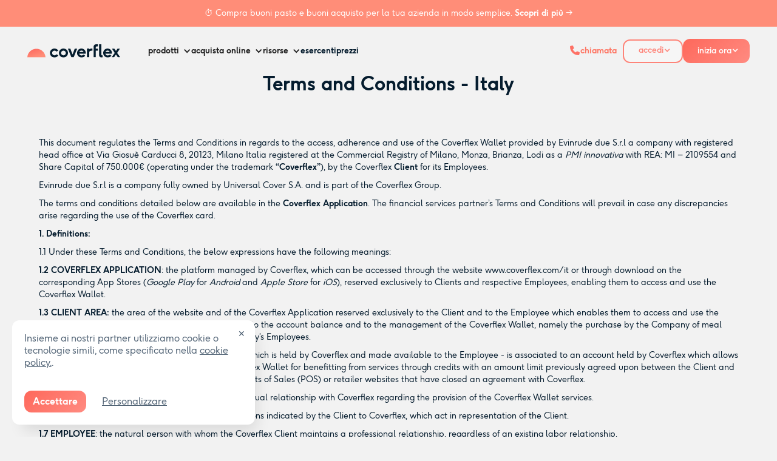

--- FILE ---
content_type: text/html
request_url: https://www.coverflex.com/it/terms/termsconditions
body_size: 52634
content:
<!DOCTYPE html><!-- Last Published: Mon Jan 19 2026 16:47:44 GMT+0000 (Coordinated Universal Time) --><html data-wf-domain="it.coverflex.com" data-wf-page="63ecb36f86e480fdb134290b" data-wf-site="606c4671c15e3e04a26df534" lang="it" data-wf-collection="63ecb36f86e480ef5334285a" data-wf-item-slug="termsconditions"><head><meta charset="utf-8"/><title>🇮🇹 Coverflex website</title><meta content="width=device-width, initial-scale=1" name="viewport"/><meta content="rx-lZkUlJ8AYYe4gK5U8ZK_AfuZ7jAH4BwsriNd1xDA" name="google-site-verification"/><link href="https://webflow-assets.coverflex.com/606c4671c15e3e04a26df534/css/coverflex-italy.shared.c553077a2.min.css" rel="stylesheet" type="text/css" integrity="sha384-xVMHeiIqpEje6bUUjKmkHQmArg5rpaxYH5bb1ZfX1q/dJ421tPTq+bXnfaw+EEJR" crossorigin="anonymous"/><script type="text/javascript">!function(o,c){var n=c.documentElement,t=" w-mod-";n.className+=t+"js",("ontouchstart"in o||o.DocumentTouch&&c instanceof DocumentTouch)&&(n.className+=t+"touch")}(window,document);</script><link href="https://cdn.prod.website-files.com/606c4671c15e3e04a26df534/65a8febf18e8cbe02756b6cf_favicon_small.png" rel="shortcut icon" type="image/x-icon"/><link href="https://cdn.prod.website-files.com/606c4671c15e3e04a26df534/65a8fec2ff230bd1f7b7ba6b_favicon.png" rel="apple-touch-icon"/><style>
    body[enable-animations="true"] {
        opacity: 0;
    }
    select {
    -webkit-appearance: none;
        font-weight: 400 !important;
    }

    body[enable-animations="true"] [data-animation-el="tiny-card"],
    body[enable-animations="true"] [data-animation-el="fade"] {
        opacity: 0;
    }

    .post-rich-text a {
        color: #FF7065;
    }

    * {
        font-family: F37gingerpro, sans-serif;
    }

    .wistia_responsive_padding {
        width: 100%;
    }

    a {
        text-decoration: none;
        color: inherit;
    }

    .slick-dots {
        bottom: 0;
        margin: 0 auto !important;
        position: relative !important;
    }

    .slick-dots li {
        width: 9px !important;
        height: 9px !important;
        border: 0;
        background: #EFD6D7;
        margin: 0 4.5px !important;
        border-radius: 100%;
    }

    .slick-dots li button {
        display: none !important;
    }

    .slick-dots li.slick-active {
        background: #FE7765;
    }

    ul {
        margin: 0 0;
    }

    #target-container {
        position: fixed;
        left: 20px;
        max-width: 400px;
        bottom: 20px;
        z-index: 100;
    }

    #target-container>div>div {
        display: flex;
        flex-direction: column;
        font: inherit;
        font-size: 16px;
        padding: 20px 40px 20px 20px;
        border-radius: 12px;
        background: #ffffff;
        color: rgba(82, 100, 118, 1);
        text-align: left;
        align-items: flex-start;
        box-shadow: 10px 18px 24px -8px rgba(0, 0, 0, 0.1);
    }

    #target-container .cookie-container {
        display: flex;
        flex-direction: column;
        align-items: center;
    }

    #target-container .cookie-actions {
        margin-top: 10px;
        display: flex;
        align-items: center;
    }

    #target-container .cookie-actions button {
        cursor: pointer;
    }

    #target-container .cookie-accept {
        margin-right: 20px;
        padding: 8px 14px;
        background: linear-gradient(138deg, #fe685b, #ff8b81);
        text-decoration: none;
        color: white;
        font-weight: bold;
        border-radius: 12px;
    }

    #target-container .cookie-change {
        text-decoration: underline;
        background: transparent;
    }

    #target-container .css-1c3imcp {
        top: 8px;
        transform: none;
    }

    @media screen and (max-width: 991px) {
        #target-container {
            max-width: 100%;
            right: 20px;
        }
    }


    .hs-form-checkbox .label {
        display: block;
    }

    .hs-form-checkbox .hs-input {
        width: auto !important;
        height: auto !important;
        padding: 0;
        margin-right: 12px;
        margin-bottom: 0;
    }

    .hs-fieldtype-checkbox * {
        font-weight: 400;
    }

    .hs-fieldtype-checkbox {
        padding: 12px 24px;
        border-radius: 20px;
        background-color: #fff;
        margin-bottom: 18px;
        margin-right: 8px;
    }

    .hs-fieldtype-checkbox ul {
        list-style: none;
        padding: 0;
    }

    .hs-fieldtype-checkbox label {
        display: block;
        font-size: 14px;
    }

    .hs-fieldtype-checkbox>label {
        margin-bottom: 10px;
        font-size: 16px;
    }

    .hs_it_contracted_product,
    .hs_it_contracted_product_2 {
        background-color: transparent;
        padding: 0 0;
    }

    .hs_it_contracted_product,
    .hs_it_contracted_product_2 {
        background-color: transparent;
        padding: 0 0;
    }

    .hs_it_contracted_product_2 .multi-container,
    .hs_it_contracted_product .multi-container {
        background-color: white;
        border-radius: 20px;
        padding: 12px 24px;
    }

    .inputs-list.multi-container {
        max-width: 100% !important;
    }

    fieldset.form-columns-1 .hs-form-checkbox .hs-input,
    .hs-form-checkbox fieldset.form-columns-1 .hs-input {
        width: auto !important;
    }

    .hs-form-checkbox .hs-input {
        min-height: auto !important;
    }


    .hs-form-checkbox input {
        display: none;
    }

    .hs-form-checkbox {
        padding: 5px 0;
    }

    .hs-form-checkbox span {
        padding-left: 30px;
        position: relative;
        padding-top: 4px;
        cursor: pointer;
    }

    .hs-form-checkbox span::before {
        content: '';
        border-radius: 6px;
        width: 20px;
        height: 20px;
        background: #DCEEEC;
        display: inline-block;
        position: absolute;
        left: 0;
        top: 4px;
    }

    .hs-form-checkbox span::after {
        content: url("data:image/svg+xml,%3Csvg width='8' height='6' viewBox='0 0 8 6' fill='none' xmlns='http://www.w3.org/2000/svg'%3E%3Cpath d='M2.71875 5.84375L0.109375 3.25C0.0364583 3.17708 0 3.08333 0 2.96875C0 2.85417 0.0364583 2.76042 0.109375 2.6875L0.6875 2.125C0.760417 2.04167 0.848958 2 0.953125 2C1.06771 2 1.16667 2.04167 1.25 2.125L3 3.875L6.75 0.125C6.83333 0.0416667 6.92708 0 7.03125 0C7.14583 0 7.23958 0.0416667 7.3125 0.125L7.89062 0.6875C7.96354 0.760417 8 0.854167 8 0.96875C8 1.08333 7.96354 1.17708 7.89062 1.25L3.28125 5.84375C3.20833 5.92708 3.11458 5.96875 3 5.96875C2.88542 5.96875 2.79167 5.92708 2.71875 5.84375Z' fill='%23333E4A'/%3E%3C/svg%3E%0A");
        position: absolute;
        left: 6px;
        top: 2px;
        -moz-transition: all 0.3s ease-in-out;
        -webkit-transition: all 0.3s ease-in-out;
        transition: all 0.3s ease-in-out;
        opacity: 0;
    }

    .hs-form-checkbox input:checked+span::before {
        background: #7BCCC4 !important;
    }

    .hs-form-checkbox input:checked+span::after {
        opacity: 1;
    }
</style>

<style>
    .w-button {
        outline: 0;
    }

    .w--open .dropdown-chevron,
    .w--open .dropdown-toggle_chevron,
    .w--open .nav-item_chevron {
        transform: rotate(-180deg);
        transition: transform 0.15s ease-in-out;
    }

    a:focus {
        outline: none;
    }

    .hs-input {
        min-height: 56px !important;
    }

    * {
        -webkit-tap-highlight-color: transparent;
    }

    @media screen and (min-width: 992px) {
        #navbar-logo {
            display: block !important;
            opacity: 1 !important;
            visibility: visible !important;
        }
    }

    input[type=text],
    input[type=email],
    input[type=number],
    input[type=tel],
    input[type=phone],
    textarea {
        font-weight: 400 !important;
    }

    #sidekickIframe {
        z-index: 500 !important;
    }
</style>


<link defer href="https://cdnjs.cloudflare.com/ajax/libs/select2/4.0.13/css/select2.min.css" rel="stylesheet" />
<style>
    .select-with-custom-ui select {
        display: none;
        visibility: hidden;
    }

    .select-with-custom-ui .hs-fieldtype-select .input::after {
        display: none;
    }
</style>

<style>
    .select2-results__option--highlighted[aria-selected] {
        background-color: #C3DEE0;
        color: white
    }

    .select2-container--default .select2-container--default .select2-results__option[aria-selected=true] {
        background-color: #C3DEE0;
    }

    .select2-container--default .select2-selection--single .select2-selection__placeholder {
        color: #607187 !important;
    }

    .select2-container--default .select2-selection--single {
        background-color: #fff;
        height: 56px;
        padding: 16px;
        border-radius: 12px;
    }

    body.simulator .select2-container--default .select2-selection--single {
        border: none !important;
    }

    body:not(.simulator) .select2-container--default .select2-selection--single {
        border: 1px solid #CDD4DC;
    }

    .select2-container--default .select2-selection--single .select2-selection__arrow {
        display: flex;
        align-items: center;
        justify-content: center;
        width: 20px;
        /* Ajuste conforme necessário */
        height: 100%;
        /* Mantém alinhado verticalmente */
        position: absolute;
        right: 10px;
        /* Ajuste conforme necessário */
        top: 0;
    }

    .select2-container--default .select2-selection--single .select2-selection__arrow b {
        display: flex;
        align-items: center;
        justify-content: center;
        width: 14px;
        height: 8px;
        transform: rotate(0);
        transition: all 0.3s ease-in-out;
        transform-origin: center;
        border: none;
    }

    .select2-container--default .select2-selection--single .select2-selection__arrow b::before {
        content: "";
        display: block;
        width: 14px;
        height: 8px;
        background-repeat: no-repeat;
        background-position: center;
        background-size: contain;
    }

    body:not(.simulator) .select2-container--default .select2-selection--single .select2-selection__arrow b::before {
        background-image: url('data:image/svg+xml;utf8,<svg xmlns="http://www.w3.org/2000/svg" width="14" height="8" viewBox="0 0 14 8"><path d="M6.37109 6.87891L1.12109 1.62891C0.765625 1.30078 0.765625 0.726562 1.12109 0.398438C1.44922 0.0429688 2.02344 0.0429688 2.35156 0.398438L7 5.01953L11.6211 0.398438C11.9492 0.0429688 12.5234 0.0429688 12.8516 0.398438C13.207 0.726562 13.207 1.30078 12.8516 1.62891L7.60156 6.87891C7.27344 7.23438 6.69922 7.23438 6.37109 6.87891Z" fill="%235F7287"/></svg>');
    }


    .select2-container .select2-selection--single .select2-selection__rendered {
        color: #051D2E;
        padding: 0 0 !important;
        font-size: 16px;
    }

    .select2-container--open .select2-selection__arrow b {
        transform: rotate(180deg) !important;
        -webkit-transform: rotate(180deg) !important;
    }

    .select2-dropdown {
        border: none !important;
        border-bottom-right-radius: 16px;
        border-bottom-left-radius: 16px;
    }

    .select2-dropdown li {
        color: #051D2E !important;
        font-size: 15px !important;
        padding: 12px 16px !important;
    }

    .select2-default {
        color: #C7CDD3 !important;
    }

    .select2-container--default .select2-results__option[aria-disabled="true"] {
        opacity: 0.5;
        font-weight: 400;
    }

    .select2-container--default .select2-results__option--highlighted[aria-selected] {
        background-color: #C3DEE0 !important;
    }
  
  .select2-results__options {
    	box-shadow: 0px 2px 4px rgba(0,0,0,.2) !important;
        border-bottom-right-radius: 16px;
        border-bottom-left-radius: 16px;
  	}



    .select2-container:not(.select2-container--below) .select2-selection__rendered {
        color: #C7CDD3 !important;
    }

    html {
        visibility: visible !important;
    }
</style>



<script>
    var FlexAnalytics = (function () {
        function getCustomProperties(element) {
            var properties = {};
            [].slice.call(element.attributes).forEach(function (attribute) {
                var regex = /data-flex-attr-([a-z]+)$/;
                var groups = regex.exec(attribute.name);
                if (groups) {
                    var propertyName = groups[1];
                    var propertyValue = attribute.value;
                    properties[propertyName] = propertyValue;
                }
            });
            return properties;

            console.log(properties);
        }

        function track(eventName, properties) {
            try {
                window.analytics.track(eventName, properties);
            } catch { }
        }

        function collectTriggers() {
            var triggerElements = document.querySelectorAll('[data-flex-event]');

            triggerElements.forEach(function (element) {
                var triggerType = element.getAttribute('data-flex-trigger');
                if (!triggerType) {
                    triggerType = 'click';
                }

                if (!['click', 'submit'].includes(triggerType)) {
                    return;
                }

                element.addEventListener(triggerType, function () {
                    var eventName = element.getAttribute('data-flex-event');
                    if (!eventName) return;
                    var eventProperties = getCustomProperties(element);
                    track(eventName, eventProperties);
                });
            });
        }

        return {
            collectTriggers,
            track,
            identify: function (email) {
                try {
                    var emailGroup = email ? email.split('@')[1] : '';
                    window.analytics.identify({
                        email,
                    });
                    if (emailGroup) {
                        var fakeWebsite = 'https://www.' + emailGroup;
                        window.analytics.group(emailGroup, {
                            website: fakeWebsite,
                            name: emailGroup,
                        });
                    }
                } catch { }
            },
            registerForm: function (selector) {
                var contactForm = document.querySelector(selector);
                if (contactForm) {
                    contactForm.addEventListener('submit', function () {
                        if (contactForm.email) {
                            FlexAnalytics.identify(contactForm.email.value);
                        }
                    });
                }
            },
        };
    })();
</script>
<script>
    window.hsConversationsSettings = {
        loadImmediately: false,
    };
    window.hsConversationsOnReady = [
        () => {
            let alreadyLoaded = false;
            try {
                alreadyLoaded = sessionStorage.getItem('chatbot-loaded') === "true";
            } catch { }

            if (!alreadyLoaded) {
                window.HubSpotConversations.widget.load();
            }
            window.HubSpotConversations.on('conversationClosed', payload => {
                try {
                    sessionStorage.setItem('chatbot-loaded', "true");
                } catch { }
                window.HubSpotConversations.clear();
                window.HubSpotConversations.widget.remove();
                // window.zE('messenger', 'show');
            });
            // setTimeout(() => {
            //     const status = window.HubSpotConversations.widget.status();
            //     if (!status.loaded) {
            //         window.zE('messenger', 'show');
            //     }
            // }, 6000);
        },
    ]; 
</script>

<style>
  .c-trust_section__title {
    visibility: hidden;
  }
  .c-trust_section__title.loaded {
    visibility: visible;
  }
</style>

<script type="module">
  const API = 'https://coverflex-webflow-cdn.netlify.app/stats/global.json';
  const CACHE_KEY = 'coverflex_stats_data_v1';
  const CACHE_TTL_MS = 10 * 60 * 1000; 

  const SELECTORS = {
    trustpilot_rating: '[data-stats="trustpilot-rating"]',
    trustpilot_reviews: '[data-stats="trustpilot-reviews"]',
    google_play_rating: '[data-stats="gplay-rating"]',
    google_play_reviews: '[data-stats="gplay-reviews"]',
    apple_store_rating: '[data-stats="appstore-rating"]',
    apple_store_reviews: '[data-stats="appstore-reviews"]',
    g2_rating: '[data-stats="g2-rating"]',
    g2_reviews: '[data-stats="g2-reviews"]',
    capterra_rating: '[data-stats="capterra-rating"]',
    capterra_reviews: '[data-stats="capterra-reviews"]',
    companies: '[data-stats="companies"]',
    employees: '[data-stats="employees"]',
    companies_using_coverflex: '[data-stats="companies_using_coverflex"]',
    total_reviews_all: '[data-stats="total_reviews_all"]',
    average_rating: '[data-stats="average_rating"]'
  };

  const updateElement = (selector, value) => {
    const elements = document.querySelectorAll(selector);
    elements.forEach(el => {
      if (value !== undefined && value !== null) {
        el.textContent = value;
        el.classList.add('loaded');
      }
    });
  };

  const updateStars = () => {
    const starColor = '#FDBD9A';
    const neutralColor = '#D9D9D9';

    document.querySelectorAll('[data-rating]').forEach(wrapper => {
      const svg = wrapper.querySelector('.stars');
      if (!svg) return;

      const ratingKey = wrapper.getAttribute('data-rating'); // ex: gplay-rating
      const ratingEl = document.querySelector(`[data-stats="${ratingKey}"]`);
      if (!ratingEl) return;

      const rating = parseFloat(ratingEl.textContent.replace(',', '.'));
      if (isNaN(rating)) return;

      const fullStars = Math.floor(rating);
      const hasHalfStar = rating > fullStars && rating <= 4.5;
      const showFullFive = rating > 4.5;

      const stars = svg.querySelectorAll('.star');
      stars.forEach((star, i) => {
        const index = i + 1;

        if (index < 5) {
          // Estrelas 1 a 4
          star.setAttribute('fill', starColor);
        } else {
          // Última estrela (5), dentro de <g>
          const rects = star.querySelectorAll('rect');
          if (rects.length !== 2) return;

          if (showFullFive) {
            rects[0].setAttribute('fill', starColor); // fundo
            rects[1].setAttribute('fill', starColor); // frente
          } else if (hasHalfStar) {
            rects[0].setAttribute('fill', neutralColor);
            rects[1].setAttribute('fill', starColor);
          } else {
            rects[0].setAttribute('fill', neutralColor);
            rects[1].setAttribute('fill', neutralColor);
          }
        }
      });
    });
  };

  (async () => {
    const now = Date.now();
    let payload = null;

    try {
      const cached = sessionStorage.getItem(CACHE_KEY);
      if (cached) {
        const { timestamp, data } = JSON.parse(cached);
        if (now - timestamp < CACHE_TTL_MS) {
          payload = data;
          console.log('📦 Using cached stats');
        } else {
          sessionStorage.removeItem(CACHE_KEY);
          console.log('⌛ Cache expired, fetching new stats');
        }
      }

      if (!payload) {
        const response = await fetch(API, { headers: { 'Accept': 'application/json' } });
        if (!response.ok) throw new Error(`HTTP ${response.status}`);
        payload = await response.json();
        sessionStorage.setItem(CACHE_KEY, JSON.stringify({ timestamp: now, data: payload }));
        console.log('📡 Fetched fresh stats');
      }

      const mapData = {};
      for (const item of payload.data) {
        if (item.rating) mapData[`${item.name}_rating`] = item.rating;
        mapData[`${item.name}_reviews`] = item.value;
        if (item.name === 'employees' || item.name === 'companies') {
          mapData[item.name] = item.value;
        }

        mapData[item.name] = item.value;

      }

      Object.entries(SELECTORS).forEach(([key, selector]) => {
        updateElement(selector, mapData[key]);
      });

      document.querySelectorAll('.c-trust_section__title').forEach(el => el.classList.add('loaded'));
      updateStars();

      console.log('✅ Stats updated:', mapData);
    } catch (error) {
      console.warn('📊 Stats fetch failed:', error.message);
    }
  })();
</script>


<link defer rel='stylesheet' href='https://cdnjs.cloudflare.com/ajax/libs/slick-carousel/1.9.0/slick.min.css' />
<link defer rel='stylesheet' href='https://cdnjs.cloudflare.com/ajax/libs/slick-carousel/1.9.0/slick-theme.css' />
<script src="https://code.jquery.com/jquery-3.7.1.min.js"></script>
<script defer id="slick-js" src='https://cdnjs.cloudflare.com/ajax/libs/slick-carousel/1.9.0/slick.min.js'></script>
<script defer id="gsap-js" src='https://cdnjs.cloudflare.com/ajax/libs/gsap/3.12.2/gsap.min.js'></script>
<script defer id="ScrollMagic-js"
    src="https://cdnjs.cloudflare.com/ajax/libs/ScrollMagic/2.0.8/ScrollMagic.min.js"></script>
<script defer id="animations-js"
    src="https://cdnjs.cloudflare.com/ajax/libs/ScrollMagic/2.0.8/plugins/animation.gsap.min.js"></script>

<script defer src="https://coverflex-webflow-cdn.netlify.app/assets/js/global.js"></script>

<!-- Include Select2 JS -->
<script defer src="https://cdnjs.cloudflare.com/ajax/libs/select2/4.0.13/js/select2.min.js"></script>
<script defer src="https://cdnjs.cloudflare.com/ajax/libs/select2/4.0.13/js/i18n/it.min.js"></script>

<script id="userled-sdk-snippet">
    window.userledSettings = { app_id: "14205e4d-3e81-4e4d-b484-51f257905d72" }, (function () { if (!window.Userled) { window.Userled = function () { return e.call(arguments) }; var e = window.Userled; e.call = function (n) { return new Promise((function (d, t) { e.queue.push([].concat.apply([d, t], n)) })) }, e.queue = [], e.snippetVersion = "3.0.0"; !(function () { var e = document.createElement("script"); e.id = "userled-sdk", e.type = "module", e.src = "https://sdk.userledclient.io?appId=14205e4d-3e81-4e4d-b484-51f257905d72&snippetVersion=3.0.0"; var n = document.getElementsByTagName("script")[0]; n.parentNode.insertBefore(e, n) })(), window.Userled("page") } })();
</script><style>
.navbar {
 background: linear-gradient(180deg, #E8EDEF 30%, rgba(232, 237, 239, 0.8) 65.36%, rgba(232, 237, 239, 0.53) 82.14%, rgba(232, 237, 239, 0) 100%);
}
</style></head><body enable-animations="true" class="body_template"><div data-animation="over-right" class="c-new-navbar w-nav" data-easing2="ease-in-out" data-easing="ease-in-out" data-collapse="medium" role="banner" data-no-scroll="1" data-duration="300" id="navbar-primary"><div id="top-nav-bar" class="navbar-promo-banner"><div class="navbar-promovo__content"><a data-market="it" data-track="cta_clicked" data-context="navbar_banner" href="https://www.coverflex.com/it/iniziare" target="_blank" class="cta_promo_navbar__link w-inline-block"><div class="navbar-promovo__content--title"><span class="text-span-51">😌 Compra buoni pasto e buoni acquisto per la tua azienda in pochi minuti.<strong> </strong><strong>Scopri di più</strong> →</span></div></a></div><div class="home-top-banner_close js-close-top-banner"><div class="w-embed"><svg width="16" height="16" viewBox="0 0 16 16" fill="none" xmlns="http://www.w3.org/2000/svg">
<path d="M14.6464 2.76355C14.8417 2.56829 14.8417 2.25171 14.6464 2.05645L13.9436 1.35355C13.7483 1.15829 13.4317 1.15829 13.2364 1.35355L8 6.59L2.76355 1.35355C2.56829 1.15829 2.25171 1.15829 2.05645 1.35355L1.35355 2.05645C1.15829 2.25171 1.15829 2.56829 1.35355 2.76355L6.59 8L1.35355 13.2364C1.15829 13.4317 1.15829 13.7483 1.35355 13.9436L2.05645 14.6464C2.25171 14.8417 2.56829 14.8417 2.76355 14.6464L8 9.41L13.2364 14.6464C13.4317 14.8417 13.7483 14.8417 13.9436 14.6464L14.6464 13.9436C14.8417 13.7483 14.8417 13.4317 14.6464 13.2364L9.41 8L14.6464 2.76355Z" fill="white" fill-opacity="0.6"/>
</svg></div></div></div><div class="relative"><div class="c-new-navbar__container"><div class="c-new-navbar__logo c-navbar--logo"><a id="navbar-start" href="https://www.coverflex.com/it/iniziare" data-track="cta_clicked" data-context="navbar" class="c-navbar--btn--start orange-button navbar--inner-cta w-button">iniziare</a><a id="navbar-logo" data-track="cta_clicked" data-context="navbar_logo" href="https://www.coverflex.com/it/" class="c-new-navbar__logo-link w-nav-brand"><div class="w-embed"><svg width="153" height="22" viewBox="0 0 153 22" fill="none" xmlns="http://www.w3.org/2000/svg"><g clip-path="url(#a)">
        <path id="logo_sunset" fill-rule="evenodd" clip-rule="evenodd" d="M29.965 21.575a14.94 14.94 0 0 0-3.806-9.18c-5.53-6.172-15.017-6.693-21.188-1.164A14.955 14.955 0 0 0 0 21.575h29.965Z" fill="url(#b)" style="transform-origin: 0px 0px 0px;" data-svg-origin="-2.960866538614937e-7 7.402397155761719" transform="matrix(1,0,0,1,0,0)"></path>
        <path d="M125.514 11.597a7.397 7.397 0 0 1 1.441-2.374c.618-.68 1.387-1.221 2.309-1.622.921-.4 1.927-.601 3.018-.601 1.351 0 2.573.337 3.663 1.013a7.024 7.024 0 0 1 2.534 2.685c.598 1.115.898 2.334.898 3.656 0 .415-.029.801-.087 1.158h-10.742c.213.888.663 1.597 1.354 2.128.689.53 1.546.795 2.57.795.675 0 1.322-.13 1.939-.39a3.658 3.658 0 0 0 1.52-1.174l2.49 1.984c-.637.898-1.481 1.603-2.534 2.114a7.655 7.655 0 0 1-3.388.767c-1.39 0-2.659-.32-3.807-.956a7.028 7.028 0 0 1-2.707-2.635c-.656-1.119-.985-2.354-.985-3.705 0-.995.171-1.943.514-2.845v.002Zm10.185 1.237c-.106-.714-.488-1.312-1.144-1.794-.656-.482-1.423-.724-2.302-.724-.878 0-1.577.23-2.214.688a3.744 3.744 0 0 0-1.361 1.832h7.021v-.002Z" fill="#051D2E"></path>
        <path d="m144.01 14.244-4.531-6.988h3.937l2.592 3.792 2.577-3.792h3.937l-4.56 6.988 5.037 7.098h-3.909l-3.083-4.502-3.084 4.502h-3.924l5.01-7.098h.001ZM123.422 18.288c-.599 0-1.005-.126-1.216-.376-.211-.25-.319-.637-.319-1.158V.04h-3.649v17.539c0 1.332.359 2.357 1.079 3.076.718.719 1.749 1.08 3.091 1.08.453 0 .979-.082 1.577-.246v-3.23c-.135.02-.323.03-.565.03h.002ZM39.42 9.139c1.451-1.429 3.215-2.143 5.29-2.143 1.313 0 2.525.301 3.634.905a7.375 7.375 0 0 1 2.679 2.44l-3.113 1.81a3.874 3.874 0 0 0-1.374-1.216 3.8 3.8 0 0 0-1.824-.449c-1.061 0-1.976.384-2.744 1.15-.767.768-1.15 1.673-1.15 2.716 0 1.043.383 1.961 1.15 2.728.767.767 1.681 1.151 2.744 1.151.685 0 1.318-.162 1.897-.485a3.783 3.783 0 0 0 1.39-1.325l3.083 1.84a7.408 7.408 0 0 1-2.692 2.525 7.393 7.393 0 0 1-3.678.947 7.503 7.503 0 0 1-3.764-.992 7.315 7.315 0 0 1-2.714-2.692 7.209 7.209 0 0 1-.992-3.699c0-2.046.726-3.782 2.178-5.211ZM54.23 9.139c1.452-1.429 3.216-2.143 5.291-2.143 1.37 0 2.632.326 3.785.977a7.197 7.197 0 0 1 2.722 2.67 7.194 7.194 0 0 1 .992 3.706c0 1.341-.33 2.564-.992 3.698a7.284 7.284 0 0 1-2.722 2.693 7.473 7.473 0 0 1-3.785.992c-1.37 0-2.615-.33-3.763-.992a7.315 7.315 0 0 1-2.715-2.693 7.209 7.209 0 0 1-.992-3.698c0-2.046.727-3.783 2.178-5.211Zm2.547 7.94c.767.767 1.681 1.15 2.744 1.15a3.783 3.783 0 0 0 2.764-1.15c.762-.767 1.144-1.677 1.144-2.729 0-1.051-.38-1.946-1.144-2.715-.762-.766-1.684-1.15-2.764-1.15-1.08 0-1.976.384-2.744 1.15-.767.767-1.15 1.672-1.15 2.715s.383 1.962 1.15 2.729ZM70.905 7.257l3.591 9.555 3.62-9.555h3.966l-5.66 14.087h-3.821L66.925 7.257h3.982-.002ZM82.426 11.593a7.397 7.397 0 0 1 1.441-2.374c.618-.68 1.387-1.221 2.309-1.622.921-.4 1.927-.6 3.019-.6 1.35 0 2.572.336 3.662 1.012a7.016 7.016 0 0 1 2.534 2.686c.598 1.114.898 2.333.898 3.655 0 .415-.029.802-.087 1.158H85.46c.213.888.663 1.597 1.354 2.128.69.53 1.546.795 2.57.795.675 0 1.322-.13 1.94-.39a3.661 3.661 0 0 0 1.52-1.174l2.489 1.984c-.637.898-1.481 1.603-2.534 2.114a7.652 7.652 0 0 1-3.387.767c-1.39 0-2.66-.32-3.808-.956a7.035 7.035 0 0 1-2.707-2.635c-.656-1.119-.985-2.354-.985-3.705 0-.995.172-1.943.514-2.845v.002Zm10.185 1.238c-.106-.715-.487-1.313-1.144-1.795-.656-.482-1.423-.724-2.301-.724-.879 0-1.578.23-2.215.688a3.742 3.742 0 0 0-1.36 1.832h7.02v-.002ZM98.27 6.981h3.649V8.3a5.916 5.916 0 0 1 2.179-1.027c.776-.184 1.855-.275 3.235-.275v3.49c-.917 0-1.7.053-2.353.16-.652.106-1.175.253-1.57.442-.395.19-.705.446-.927.775a2.91 2.91 0 0 0-.449 1.035 6.41 6.41 0 0 0-.116 1.325v7.122l-3.65-.004V6.982h.002ZM116.261 3.46V.039c-.945-.07-2.215-.03-2.931.003-.134.003-.263.01-.391.02-.1.006-.153.014-.153.014-1.108.116-1.958.506-2.548 1.172-.714.805-1.07 1.927-1.07 3.365v16.73h3.648V10.488h3.446v-3.23h-3.446V5.137c0-2.023 2.121-1.703 3.446-1.677h-.001Z" fill="#051D2E"></path></g><defs><linearGradient id="b" x1="8.239" y1="10.343" x2="11.843" y2="22.155" gradientUnits="userSpaceOnUse"><stop stop-color="#FE7165"></stop><stop offset="1" stop-color="#FF8D78"></stop></linearGradient><clipPath id="a"><path fill="#fff" d="M0 0h153v21.734H0z"></path></clipPath></defs>
    </svg></div></a></div><nav role="navigation" class="c-new-navbar__menu full_height w-nav-menu"><div class="c-new-navbar__menu-links"><div data-delay="0" data-hover="true" class="c-new-navbar__dropdown-link w-dropdown"><div data-context="navbar_products" data-track="cta_clicked" class="c-new-navbar__dropdown-toggle w-dropdown-toggle"><div class="navbar__icon_star w-icon-dropdown-toggle"></div><div class="c-new-navbar__dropdown-title"><strong>prodotti</strong></div></div><nav class="c-new-navbar__dropdown-wrapper w-dropdown-list"><div class="c-new-navbar__dropdown-container"><div class="c-new-navbar__dropdown-section"><a href="https://www.coverflex.com/it/all-in-one" data-context="navbar" data-track="cta_clicked" class="c-new-navbar__dropdown-sublink py-16 w-inline-block"><div class="c-navbar__dropdown-item-icon"><div class="c-new-navbar__dropdown-icon w-embed"><svg width="100%" height="100%" viewBox="0 0 20 20" fill="none" xmlns="http://www.w3.org/2000/svg"><path d="M2.5 1.25A2.502 2.502 0 0 0 0 3.75v12.5c0 1.379 1.121 2.5 2.5 2.5h15c1.379 0 2.5-1.121 2.5-2.5V7.5C20 6.121 18.879 5 17.5 5H3.125a.627.627 0 0 1-.625-.625c0-.344.281-.625.625-.625H17.5c.691 0 1.25-.559 1.25-1.25s-.559-1.25-1.25-1.25h-15Zm13.75 9.375a1.25 1.25 0 1 1 0 2.5 1.25 1.25 0 0 1 0-2.5Z" fill="#fff"></path></svg></div></div><div class="div-block-321"><div class="c-new-navbar__dropdown-link_title">Coverflex All-in-one</div><div class="c-new-navbar__dropdown-link_text">Un’unica piattaforma per gestire buoni pasto e benefit aziendali.</div></div></a><a href="https://www.coverflex.com/it/welfare-aziendale" data-context="navbar" data-track="cta_clicked" class="c-new-navbar__dropdown-sublink py-16 w-inline-block"><div class="c-navbar__dropdown-item-icon"><div class="c-new-navbar__dropdown-icon w-embed"><svg width="100%" height="100%" viewBox="0 0 17 15" fill="none" xmlns="http://www.w3.org/2000/svg">
<path d="M2.31538 2.33958H0.322021C0.322021 6.20171 3.43665 9.31634 7.29878 9.31634V13.8014C7.29878 14.0817 7.5168 14.2997 7.79712 14.2997H8.7938C9.04297 14.2997 9.29214 14.0817 9.29214 13.8014V9.31634C9.29214 5.48535 6.14637 2.33958 2.31538 2.33958ZM14.2755 0.346222C11.6281 0.346222 9.35443 1.8101 8.17087 3.95919C9.04297 4.89357 9.66589 6.04598 10.0085 7.29183C13.528 6.94922 16.2689 3.95919 16.2689 0.346222H14.2755Z" fill="white"/>
</svg></div></div><div class="div-block-321"><div class="c-new-navbar__dropdown-link_title">Coverflex Welfare</div><div class="c-new-navbar__dropdown-link_text">Il welfare aziendale flessibile e realmente spendibile</div></div></a><a href="https://www.coverflex.com/it/buoni-pasto" data-context="navbar" data-track="cta_clicked" class="c-new-navbar__dropdown-sublink py-16 w-inline-block"><div class="c-navbar__dropdown-item-icon"><div class="c-new-navbar__dropdown-icon w-embed"><svg width="100%" height="100%" viewBox="0 0 12 17" fill="none" xmlns="http://www.w3.org/2000/svg"><path d="M5.972.682C5.886.016 4.694.016 4.609.714v4.473c-.029.095-.426.095-.455 0-.028-.794-.198-4.41-.227-4.505-.085-.666-1.25-.666-1.334 0-.029.095-.2 3.711-.228 4.505-.028.095-.426.095-.454 0V.714C1.826.016.633.016.548.682.52.809.094 3.664.094 4.742c0 1.682.766 2.856 1.93 3.331l-.34 7.55c-.028.445.284.793.681.793h1.818c.369 0 .681-.348.681-.793l-.369-7.55c1.164-.476 1.96-1.65 1.96-3.33 0-1.08-.455-3.934-.483-4.061Zm3.407 9.041-.426 5.869c-.057.444.284.824.682.824h1.59c.369 0 .681-.317.681-.76V.935c0-.413-.312-.762-.681-.762-2.357 0-6.304 5.679-1.846 9.549Z" fill="white"></path></svg></div></div><div class="div-block-321"><div class="c-new-navbar__dropdown-link_title">Coverflex Buoni Pasto</div><div class="c-new-navbar__dropdown-link_text">I buoni pasto davvero convenienti per aziende, esercenti e dipendenti</div></div></a><a href="https://www.coverflex.com/it/buoni-acquisto" data-context="navbar" data-track="cta_clicked" class="c-new-navbar__dropdown-sublink highlight w-inline-block"><div class="c-navbar__dropdown-item-icon--highlight"><div class="hide-for-small w-embed"><svg width="100%" height="100%" viewBox="0 0 18 18" fill="none" xmlns="http://www.w3.org/2000/svg">
<path d="M16.625 1.25C16.8438 1.4375 17 1.71875 17 2V6.5C17 7.34375 16.0938 8 15 8C13.875 8 13 7.34375 13 6.5C13 5.6875 13.875 5 15 5V3.21875L12 3.84375V7.5C12 8.34375 11.0938 9 10 9C8.875 9 8 8.34375 8 7.5C8 6.6875 8.875 6 10 6V3C10 2.53125 10.3125 2.125 10.7812 2.03125L15.7812 1.03125C16.0938 0.96875 16.375 1.0625 16.625 1.25ZM3.3125 10.5L3.6875 9.96875C3.875 9.6875 4.1875 9.5 4.53125 9.5H6.4375C6.78125 9.5 7.09375 9.6875 7.28125 9.96875L7.65625 10.5H8.5C9.3125 10.5 10 11.1875 10 12V15.5C10 16.3438 9.3125 17 8.5 17H2.5C1.65625 17 1 16.3438 1 15.5V12C1 11.1875 1.65625 10.5 2.5 10.5H3.3125ZM7 13.75C7 13.2188 6.6875 12.75 6.25 12.4688C5.78125 12.1875 5.1875 12.1875 4.75 12.4688C4.28125 12.75 4 13.2188 4 13.75C4 14.3125 4.28125 14.7812 4.75 15.0625C5.1875 15.3438 5.78125 15.3438 6.25 15.0625C6.6875 14.7812 7 14.3125 7 13.75ZM15.9375 9.71875L14.75 12.5H16.5C16.6875 12.5 16.875 12.6562 16.9688 12.8438C17.0312 13.0312 16.9688 13.25 16.8125 13.4062L12.8125 16.9062C12.6562 17.0312 12.375 17.0625 12.1875 16.9062C12 16.7812 11.9375 16.5312 12.0312 16.3125L13.2188 13.5H11.5C11.2812 13.5 11.0938 13.375 11.0312 13.1875C10.9375 13 11 12.7812 11.1562 12.625L15.1562 9.125C15.3438 8.96875 15.5938 8.96875 15.7812 9.09375C15.9688 9.25 16.0312 9.5 15.9375 9.71875ZM5.34375 7.875C5.15625 8.0625 4.8125 8.0625 4.625 7.875L1.59375 4.75C0.71875 3.84375 0.78125 2.34375 1.75 1.5C2.59375 0.75 3.90625 0.90625 4.6875 1.6875L5 2.03125L5.28125 1.6875C6.0625 0.90625 7.34375 0.75 8.21875 1.5C9.1875 2.34375 9.25 3.84375 8.375 4.75L5.34375 7.875Z" fill="currentColor"/>
</svg></div><div class="c-new-navbar__dropdown-icon hide-for-desktop w-embed"><svg width="12" height="17" viewBox="0 0 12 17" fill="none" xmlns="http://www.w3.org/2000/svg">
<path d="M5.9716 0.681763C5.88642 0.0155792 4.69381 0.0155792 4.60862 0.713486V5.18643C4.58023 5.2816 4.18269 5.2816 4.1543 5.18643C4.1259 4.39336 3.95553 0.776932 3.92713 0.681763C3.84195 0.0155792 2.67773 0.0155792 2.59255 0.681763C2.56415 0.776932 2.39378 4.39336 2.36538 5.18643C2.33699 5.2816 1.93945 5.2816 1.91106 5.18643V0.713486C1.82587 0.0155792 0.633263 0.0155792 0.548077 0.681763C0.519681 0.808655 0.09375 3.66373 0.09375 4.74231C0.09375 6.42363 0.860427 7.59738 2.02464 8.07323L1.68389 15.6233C1.6555 16.0674 1.96785 16.4164 2.36538 16.4164H4.18269C4.55183 16.4164 4.86418 16.0674 4.86418 15.6233L4.49504 8.07323C5.65926 7.59738 6.45433 6.42363 6.45433 4.74231C6.45433 3.66373 6 0.808655 5.9716 0.681763ZM9.37906 9.72282L8.95312 15.5916C8.89633 16.0357 9.23708 16.4164 9.63462 16.4164H11.2248C11.5939 16.4164 11.9062 16.0992 11.9062 15.655V0.935547C11.9062 0.523148 11.5939 0.174194 11.2248 0.174194C8.86794 0.174194 4.92097 5.85262 9.37906 9.72282Z" fill="white"/>
</svg></div></div><div class="div-block-321"><div class="div-block-367"><div class="c-new-navbar__dropdown-link_title">Coverflex Buoni acquisto</div><div class="promo">promo</div></div><div class="c-new-navbar__dropdown-link_text _w-full">La versione più moderna dei buoni spesa, sempre a portata di voucher card.</div></div></a></div><div class="c-new-navbar__breakline w-embed"><svg width="100%" height="2px" xmlns="http://www.w3.org/2000/svg">
  <line x1="0" y1="1" x2="100%" y2="1" stroke="#4E526B1A" stroke-width="2" />
</svg></div><div class="c-new-navbar__dropdown-section right-column"><a href="https://www.coverflex.com/it/ai" data-context="navbar" data-track="cta_clicked" class="c-new-navbar__dropdown-sublink grey_button main_button full w-inline-block"><div class="div-block-365"><div class="c-new-navbar__dropdown-link_title">Coverflex AI</div><div class="c-new-navbar__dropdown-link_text grey">Ottieni informazioni potenti e accedi a nuovi flussi di lavoro.</div></div><div class="max-w-60 w-embed"><svg width="63" height="63" fill="none" xmlns="http://www.w3.org/2000/svg"><circle cx="31.089" cy="31.089" r="31.089" fill="url(#a1)"/><path d="M30.623 49.494a16.124 16.124 0 0 1 0-32.247v32.247Z" fill="#C4E8E4"/><path d="M33.517 12.584a13.436 13.436 0 0 1 0 26.872V12.584Z" fill="#FFE5D8"/><defs><linearGradient id="a1" x1="0" y1="0" x2="62.179" y2="62.179" gradientUnits="userSpaceOnUse"><stop stop-color="#FE7165"/><stop offset="1" stop-color="#FF8D78"/></linearGradient></defs></svg></div><div class="code-embed-91 w-embed"><svg width="16" height="17" fill="none" xmlns="http://www.w3.org/2000/svg"><path d="M12.688 7.813a.964.964 0 0 1 0 1.406l-6 6a.964.964 0 0 1-1.407 0 .964.964 0 0 1 0-1.406L10.563 8.5 5.28 3.219a.964.964 0 0 1 0-1.406.964.964 0 0 1 1.407 0l6 6Z" fill="#5F7287"/></svg></div></a><div class="c-new-navbar__breakline desktop_line w-embed"><svg width="100%" height="2px" xmlns="http://www.w3.org/2000/svg">
  <line x1="0" y1="1" x2="100%" y2="1" stroke="#4E526B1A" stroke-width="2" />
</svg></div><div class="div-block-384"><a data-context="navbar" data-track="cta_clicked" href="https://www.coverflex.com/it/esplora-coverflex" class="c-new-navbar__dropdown-sublink grey_button w-inline-block"><div class="div-block-365"><div class="c-new-navbar__dropdown-link_title">Esplora Coverflex</div><div class="c-new-navbar__dropdown-link_text grey">Ti invitiamo a fare un tour del nostro prodotto.</div></div><div class="code-embed-91 w-embed"><svg width="16" height="17" fill="none" xmlns="http://www.w3.org/2000/svg"><path d="M12.688 7.813a.964.964 0 0 1 0 1.406l-6 6a.964.964 0 0 1-1.407 0 .964.964 0 0 1 0-1.406L10.563 8.5 5.28 3.219a.964.964 0 0 1 0-1.406.964.964 0 0 1 1.407 0l6 6Z" fill="#5F7287"/></svg></div></a><a data-context="demo_carta_btn_clicked" data-track="cta_clicked" href="https://www.coverflex.com/it/demo-carta" class="c-new-navbar__dropdown-sublink grey_button w-inline-block"><div class="div-block-365"><div class="relative flex_inline"><div class="c-new-navbar__dropdown-link_title">Prova la<br/>Coverflex Card</div><div class="promo demo">demo</div></div><div class="c-new-navbar__dropdown-link_text grey">Scopri come funziona online.</div></div><div class="code-embed-91 w-embed"><svg width="16" height="17" fill="none" xmlns="http://www.w3.org/2000/svg"><path d="M12.688 7.813a.964.964 0 0 1 0 1.406l-6 6a.964.964 0 0 1-1.407 0 .964.964 0 0 1 0-1.406L10.563 8.5 5.28 3.219a.964.964 0 0 1 0-1.406.964.964 0 0 1 1.407 0l6 6Z" fill="#5F7287"/></svg></div></a></div></div><div class="c-new-navbar__breakline w-embed"><svg width="100%" height="2px" xmlns="http://www.w3.org/2000/svg">
  <line x1="0" y1="1" x2="100%" y2="1" stroke="#4E526B1A" stroke-width="2" />
</svg></div></div></nav></div><div data-delay="0" data-hover="true" class="c-new-navbar__dropdown-link w-dropdown"><div data-context="navbar_buy_online" data-track="cta_clicked" class="c-new-navbar__dropdown-toggle w-dropdown-toggle"><div class="navbar__icon_star w-icon-dropdown-toggle"></div><div class="c-new-navbar__dropdown-title">acquista online</div></div><nav class="c-new-navbar__dropdown-wrapper w-dropdown-list"><div class="c-new-navbar__dropdown-section"><a href="https://acquista.coverflex.com/buoni-pasto" data-context="it_navbar_ss_buoni_pasto" data-track="cta_clicked" class="c-new-navbar__dropdown-sublink py-16 w-inline-block"><div class="c-navbar__dropdown-item-icon"><div class="c-new-navbar__dropdown-icon w-embed"><svg width="100%" height="100%" viewBox="0 0 12 17" fill="none" xmlns="http://www.w3.org/2000/svg"><path d="M5.972.682C5.886.016 4.694.016 4.609.714v4.473c-.029.095-.426.095-.455 0-.028-.794-.198-4.41-.227-4.505-.085-.666-1.25-.666-1.334 0-.029.095-.2 3.711-.228 4.505-.028.095-.426.095-.454 0V.714C1.826.016.633.016.548.682.52.809.094 3.664.094 4.742c0 1.682.766 2.856 1.93 3.331l-.34 7.55c-.028.445.284.793.681.793h1.818c.369 0 .681-.348.681-.793l-.369-7.55c1.164-.476 1.96-1.65 1.96-3.33 0-1.08-.455-3.934-.483-4.061Zm3.407 9.041-.426 5.869c-.057.444.284.824.682.824h1.59c.369 0 .681-.317.681-.76V.935c0-.413-.312-.762-.681-.762-2.357 0-6.304 5.679-1.846 9.549Z" fill="#fff"></path></svg></div></div><div class="div-block-321"><div class="c-new-navbar__dropdown-link_title">Buoni pasto</div><div class="c-new-navbar__dropdown-link_text">Per aziende fino a 5 dipendenti, ordina subito i buoni pasto e semplifica la pausa pranzo</div></div></a><a href="https://acquista.coverflex.com/buoni-acquisto" data-context="it_navbar_ss_buoni_acquisto" data-track="cta_clicked" target="_blank" class="c-new-navbar__dropdown-sublink py-16 w-inline-block"><div class="c-navbar__dropdown-item-icon"><div class="c-new-navbar__dropdown-icon w-embed"><svg width="100%" height="100%" viewBox="0 0 18 18" fill="none" xmlns="http://www.w3.org/2000/svg">
<path d="M16.625 1.25C16.8438 1.4375 17 1.71875 17 2V6.5C17 7.34375 16.0938 8 15 8C13.875 8 13 7.34375 13 6.5C13 5.6875 13.875 5 15 5V3.21875L12 3.84375V7.5C12 8.34375 11.0938 9 10 9C8.875 9 8 8.34375 8 7.5C8 6.6875 8.875 6 10 6V3C10 2.53125 10.3125 2.125 10.7812 2.03125L15.7812 1.03125C16.0938 0.96875 16.375 1.0625 16.625 1.25ZM3.3125 10.5L3.6875 9.96875C3.875 9.6875 4.1875 9.5 4.53125 9.5H6.4375C6.78125 9.5 7.09375 9.6875 7.28125 9.96875L7.65625 10.5H8.5C9.3125 10.5 10 11.1875 10 12V15.5C10 16.3438 9.3125 17 8.5 17H2.5C1.65625 17 1 16.3438 1 15.5V12C1 11.1875 1.65625 10.5 2.5 10.5H3.3125ZM7 13.75C7 13.2188 6.6875 12.75 6.25 12.4688C5.78125 12.1875 5.1875 12.1875 4.75 12.4688C4.28125 12.75 4 13.2188 4 13.75C4 14.3125 4.28125 14.7812 4.75 15.0625C5.1875 15.3438 5.78125 15.3438 6.25 15.0625C6.6875 14.7812 7 14.3125 7 13.75ZM15.9375 9.71875L14.75 12.5H16.5C16.6875 12.5 16.875 12.6562 16.9688 12.8438C17.0312 13.0312 16.9688 13.25 16.8125 13.4062L12.8125 16.9062C12.6562 17.0312 12.375 17.0625 12.1875 16.9062C12 16.7812 11.9375 16.5312 12.0312 16.3125L13.2188 13.5H11.5C11.2812 13.5 11.0938 13.375 11.0312 13.1875C10.9375 13 11 12.7812 11.1562 12.625L15.1562 9.125C15.3438 8.96875 15.5938 8.96875 15.7812 9.09375C15.9688 9.25 16.0312 9.5 15.9375 9.71875ZM5.34375 7.875C5.15625 8.0625 4.8125 8.0625 4.625 7.875L1.59375 4.75C0.71875 3.84375 0.78125 2.34375 1.75 1.5C2.59375 0.75 3.90625 0.90625 4.6875 1.6875L5 2.03125L5.28125 1.6875C6.0625 0.90625 7.34375 0.75 8.21875 1.5C9.1875 2.34375 9.25 3.84375 8.375 4.75L5.34375 7.875Z" fill="#fff"/>
</svg></div></div><div class="div-block-321"><div class="c-new-navbar__dropdown-link_title"> Buoni acquisto</div><div class="c-new-navbar__dropdown-link_text">La scelta flessibile per aziende fino a 10 dipendenti: acquisti digitali sempre pronti</div></div></a><a href="https://www.coverflex.com/it/iniziare?it_contracted_product_2=Welfare" data-context="it_navbar_ss_welfare" data-track="cta_clicked" class="c-new-navbar__dropdown-sublink py-16 w-inline-block"><div class="c-navbar__dropdown-item-icon"><div class="c-new-navbar__dropdown-icon w-embed"><svg width="100%" height="100%" viewBox="0 0 17 15" fill="none" xmlns="http://www.w3.org/2000/svg">
<path d="M2.31538 2.33958H0.322021C0.322021 6.20171 3.43665 9.31634 7.29878 9.31634V13.8014C7.29878 14.0817 7.5168 14.2997 7.79712 14.2997H8.7938C9.04297 14.2997 9.29214 14.0817 9.29214 13.8014V9.31634C9.29214 5.48535 6.14637 2.33958 2.31538 2.33958ZM14.2755 0.346222C11.6281 0.346222 9.35443 1.8101 8.17087 3.95919C9.04297 4.89357 9.66589 6.04598 10.0085 7.29183C13.528 6.94922 16.2689 3.95919 16.2689 0.346222H14.2755Z" fill="white"></path>
</svg></div></div><div class="div-block-321"><div class="c-new-navbar__dropdown-link_title">Welfare aziendale</div><div class="c-new-navbar__dropdown-link_text">Attiva subito il welfare aziendale per la tua azienda (fino a 10 dipendenti), in totale autonomia.</div></div></a></div></nav></div><div data-delay="0" data-hover="true" class="c-new-navbar__dropdown-link w-dropdown"><div data-context="navbar_resources" data-track="cta_clicked" class="c-new-navbar__dropdown-toggle w-dropdown-toggle"><div class="navbar__icon_star w-icon-dropdown-toggle"></div><div class="c-new-navbar__dropdown-title">risorse</div></div><nav class="c-new-navbar__dropdown-wrapper w-dropdown-list"><div class="c-new-navbar__dropdown-container"><div class="div-block-336"><div class="c-new-navbar__dropdown-section is-list"><div class="c-new-navbar__dropdown-section_title">Risorse utili</div><div class="div-block-337"><a href="https://www.coverflex.com/it/blog" data-context="navbar_blog" data-track="cta_clicked" class="c-new-navbar__dropdown-sublink full-width w-inline-block"><div>Blog</div></a><a href="https://www.coverflex.com/it/ebooks/" data-context="navbar_ebooks" data-track="cta_clicked" class="c-new-navbar__dropdown-sublink full-width w-inline-block"><div>eBooks e guide</div></a><a href="https://www.coverflex.com/it/on-demand" data-context="navbar_webinars" data-track="cta_clicked" class="c-new-navbar__dropdown-sublink full-width w-inline-block"><div>Guarda il webinar</div></a><a href="https://www.coverflex.com/it/storie-clienti" data-context="navbar_customer_stories" data-track="cta_clicked" class="c-new-navbar__dropdown-sublink full-width w-inline-block"><div>Storie clienti</div></a><a href="https://www.coverflex.com/it/glossario-retribuzione" data-context="navbar_glossary" data-track="cta_clicked" class="c-new-navbar__dropdown-sublink full-width w-inline-block"><div>Glossario della retribuzione</div></a><a href="https://aiuto.coverflex.com/hc/en-gb" data-context="navbar_help_center" data-track="cta_clicked" target="_blank" class="c-new-navbar__dropdown-sublink full-width w-inline-block"><div>FAQs</div></a></div></div><div class="c-new-navbar__breakline w-embed"><svg width="100%" height="2px" xmlns="http://www.w3.org/2000/svg">
  <line x1="0" y1="1" x2="100%" y2="1" stroke="#4E526B1A" stroke-width="2" />
</svg></div><div class="c-new-navbar__dropdown-section is-list"><div class="c-new-navbar__dropdown-section_title">Coverflex</div><div class="div-block-337"><a href="https://www.coverflex.com/it/chi-siamo" data-context="navbar_abouts_us" data-track="cta_clicked" class="c-new-navbar__dropdown-sublink full-width w-inline-block"><div>Chi siamo</div></a><a data-context="navbar_careers" data-track="cta_clicked" href="https://careers.coverflex.com/" target="_blank" class="c-new-navbar__dropdown-sublink full-width w-inline-block"><div>Lavora con noi</div></a><a data-context="navbar_referral_program" data-track="cta_clicked" href="https://www.coverflex.com/it/programma-referral-2025" class="c-new-navbar__dropdown-sublink full-width w-inline-block"><div>Programma referral</div></a></div></div><div class="c-new-navbar__breakline w-embed"><svg width="100%" height="2px" xmlns="http://www.w3.org/2000/svg">
  <line x1="0" y1="1" x2="100%" y2="1" stroke="#4E526B1A" stroke-width="2" />
</svg></div><div class="c-new-navbar__dropdown-section"><div class="c-new-navbar__dropdown-section_title">per Industrie</div><div class="div-block-333"><a data-context="navbar_technology" data-track="cta_clicked" href="https://www.coverflex.com/it/settore/tech" class="c-new-navbar__dropdown-sublink full-width w-inline-block"><div>Tech</div></a><a data-context="navbar_consulting" data-track="cta_clicked" href="https://www.coverflex.com/it/settore/consulenza" class="c-new-navbar__dropdown-sublink full-width w-inline-block"><div class="text-block-315">Consulenza</div></a><a data-context="navbar_accounting" data-track="cta_clicked" href="https://www.coverflex.com/it/settore/accounting" class="c-new-navbar__dropdown-sublink full-width w-inline-block"><div>Contabilità</div></a><a data-context="navbar_industries" data-track="cta_clicked" href="https://www.coverflex.com/it/industrie" class="c-new-navbar__dropdown-link_link w-inline-block"><div class="text-block-402">vedi tutte</div><div class="w-embed"><svg width="12" height="12" fill="none" xmlns="http://www.w3.org/2000/svg"><path d="M8.151 6.343 6.725 4.917a.5.5 0 0 1 0-.707l.39-.39a.5.5 0 0 1 .706 0l2.943 2.943a.5.5 0 0 1 0 .707L7.82 10.412a.5.5 0 0 1-.707 0l-.389-.39a.5.5 0 0 1 0-.706l1.422-1.422h-6.53a.5.5 0 0 1-.5-.5v-.551a.5.5 0 0 1 .5-.5H8.15Z" fill="#FE7765"/></svg></div></a></div></div><div class="c-new-navbar__breakline w-embed"><svg width="100%" height="2px" xmlns="http://www.w3.org/2000/svg">
  <line x1="0" y1="1" x2="100%" y2="1" stroke="#4E526B1A" stroke-width="2" />
</svg></div><div class="c-new-navbar__dropdown-section by_job"><div class="c-new-navbar__dropdown-section_title">per Dimensione</div><div class="div-block-335"><a data-track="behavioral_company_size" data-company-size="1-10" href="https://www.coverflex.com/it/soluzioni/piccole-imprese" class="c-new-navbar__dropdown-sublink w-inline-block"><div class="div-block-321"><div class="c-new-navbar__dropdown-link_title">1–10 dipendenti</div><div class="c-new-navbar__dropdown-link_text">Piccole imprese</div><div class="c-new-navbar__dropdown-link_link"><div class="text-block-402">inizia ora</div><div class="w-embed"><svg width="12" height="12" fill="none" xmlns="http://www.w3.org/2000/svg"><path d="M8.151 6.343 6.725 4.917a.5.5 0 0 1 0-.707l.39-.39a.5.5 0 0 1 .706 0l2.943 2.943a.5.5 0 0 1 0 .707L7.82 10.412a.5.5 0 0 1-.707 0l-.389-.39a.5.5 0 0 1 0-.706l1.422-1.422h-6.53a.5.5 0 0 1-.5-.5v-.551a.5.5 0 0 1 .5-.5H8.15Z" fill="#FE7765"/></svg></div></div></div></a><a data-company-size="11-100" data-track="behavioral_company_size" href="https://www.coverflex.com/it/soluzioni/medie-imprese" class="c-new-navbar__dropdown-sublink w-inline-block"><div class="div-block-321"><div class="c-new-navbar__dropdown-link_title">11-100 dipendenti</div><div class="c-new-navbar__dropdown-link_text">Medie imprese</div><div class="c-new-navbar__dropdown-link_link"><div class="text-block-402">inizia ora</div><div class="w-embed"><svg width="12" height="12" fill="none" xmlns="http://www.w3.org/2000/svg"><path d="M8.151 6.343 6.725 4.917a.5.5 0 0 1 0-.707l.39-.39a.5.5 0 0 1 .706 0l2.943 2.943a.5.5 0 0 1 0 .707L7.82 10.412a.5.5 0 0 1-.707 0l-.389-.39a.5.5 0 0 1 0-.706l1.422-1.422h-6.53a.5.5 0 0 1-.5-.5v-.551a.5.5 0 0 1 .5-.5H8.15Z" fill="#FE7765"/></svg></div></div></div></a><a data-company-size="100+" data-track="behavioral_company_size" href="https://www.coverflex.com/it/soluzioni/grandi-aziende" class="c-new-navbar__dropdown-sublink w-inline-block"><div class="div-block-321"><div class="c-new-navbar__dropdown-link_title">+100 dipendenti</div><div class="c-new-navbar__dropdown-link_text">Grandi aziende</div><div class="c-new-navbar__dropdown-link_link"><div class="text-block-402">inizia ora</div><div class="w-embed"><svg width="12" height="12" fill="none" xmlns="http://www.w3.org/2000/svg"><path d="M8.151 6.343 6.725 4.917a.5.5 0 0 1 0-.707l.39-.39a.5.5 0 0 1 .706 0l2.943 2.943a.5.5 0 0 1 0 .707L7.82 10.412a.5.5 0 0 1-.707 0l-.389-.39a.5.5 0 0 1 0-.706l1.422-1.422h-6.53a.5.5 0 0 1-.5-.5v-.551a.5.5 0 0 1 .5-.5H8.15Z" fill="#FE7765"/></svg></div></div></div></a><a data-company-size="partita_iva" data-track="behavioral_company_size" href="https://www.coverflex.com/it/partita-iva/buoni-pasto" class="c-new-navbar__dropdown-sublink w-inline-block"><div class="div-block-321"><div class="c-new-navbar__dropdown-link_title">Partita IVA</div><div class="c-new-navbar__dropdown-link_link"><div class="text-block-402">inizia ora</div><div class="w-embed"><svg width="12" height="12" fill="none" xmlns="http://www.w3.org/2000/svg"><path d="M8.151 6.343 6.725 4.917a.5.5 0 0 1 0-.707l.39-.39a.5.5 0 0 1 .706 0l2.943 2.943a.5.5 0 0 1 0 .707L7.82 10.412a.5.5 0 0 1-.707 0l-.389-.39a.5.5 0 0 1 0-.706l1.422-1.422h-6.53a.5.5 0 0 1-.5-.5v-.551a.5.5 0 0 1 .5-.5H8.15Z" fill="#FE7765"/></svg></div></div></div></a></div></div><div class="c-new-navbar__breakline w-embed"><svg width="100%" height="2px" xmlns="http://www.w3.org/2000/svg">
  <line x1="0" y1="1" x2="100%" y2="1" stroke="#4E526B1A" stroke-width="2" />
</svg></div></div><div class="c-new-navbar__dropdown-section right-column"><a href="https://www.coverflex.com/it/risorse/educazione-finanziaria" data-context="navbar_financial_literacy_resources" data-track="cta_clicked" class="c-new-navbar__dropdown-sublink grey_button main_button resources_bg w-inline-block"><div class="div-block-365"><div class="c-new-navbar__dropdown-link_title">Risorse di educazione finanziaria</div><div class="c-new-navbar__dropdown-link_text grey">Strumenti e consigli per migliorare le tue finanze</div></div><div class="max-w-60 w-embed"><svg width="64" height="70" fill="none" xmlns="http://www.w3.org/2000/svg"><path d="M0 7.443a2.934 2.934 0 0 1 2.934-2.935h42.18a2.934 2.934 0 0 1 2.935 2.935v28.792a2.934 2.934 0 0 1-2.934 2.934H2.934A2.934 2.934 0 0 1 0 36.235V7.443Z" fill="#FDBD9A"/><path d="M0 7.443a2.934 2.934 0 0 1 2.934-2.935h42.18a2.934 2.934 0 0 1 2.935 2.935v4.584H0V7.443Z" fill="#FF8D78"/><circle cx="7.794" cy="20.005" r="3.943" fill="#F2F2F2"/><circle cx="18.614" cy="20.005" r="3.943" fill="#F2F2F2"/><path d="M22.59 16.946a.475.475 0 0 1 0 .695l-3.979 3.955c-.186.201-.512.201-.699 0l-1.989-1.977a.475.475 0 0 1 0-.695.48.48 0 0 1 .7 0l1.646 1.622 3.62-3.6c.187-.2.514-.2.7 0Z" fill="#4AB9AF"/><circle cx="29.618" cy="20.005" r="3.943" fill="#F2F2F2"/><circle cx="40.438" cy="20.005" r="3.943" fill="#F2F2F2"/><circle cx="7.794" cy="30.825" r="3.943" fill="#F2F2F2"/><circle cx="18.614" cy="30.825" r="3.943" fill="#F2F2F2"/><circle cx="29.434" cy="30.825" r="3.943" fill="#F2F2F2"/><circle cx="40.255" cy="30.825" r="3.943" fill="#F2F2F2"/><path d="M5.685 2.49a1.65 1.65 0 0 1 3.301 0v4.035a1.65 1.65 0 1 1-3.3 0V2.491ZM17.789 2.49a1.65 1.65 0 1 1 3.301 0v4.035a1.65 1.65 0 1 1-3.301 0V2.491ZM29.893 2.49a1.65 1.65 0 0 1 3.3 0v4.035a1.65 1.65 0 1 1-3.3 0V2.491ZM41.997 2.49a1.65 1.65 0 1 1 3.3 0v4.035a1.65 1.65 0 1 1-3.3 0V2.491Z" fill="#8E9CAB"/><circle cx="47.313" cy="53.061" r="13.625" transform="rotate(105 47.313 53.061)" fill="#FF8D78"/><circle cx="47.313" cy="47.751" r="13.625" transform="rotate(-90 47.313 47.75)" fill="#FE7165"/><circle cx="47.313" cy="42.489" r="13.625" transform="rotate(105 47.313 42.49)" fill="#FDBD9A"/><circle cx="47.313" cy="37.15" r="13.625" transform="rotate(105 47.313 37.15)" fill="#fff"/><path d="M47.732 41.018c.98 0 1.887-.55 2.2-1.694h1.247c-.327 1.813-1.723 2.853-3.447 2.853-2.02 0-3.537-1.471-3.537-3.745v-.341h-1.322l.312-.937h1.01v-1.263h-1.1l.313-.95h.787v-.402c0-2.273 1.516-3.745 3.537-3.745 1.724 0 3.12 1.04 3.447 2.839h-1.248c-.312-1.13-1.218-1.68-2.199-1.68-1.218 0-2.303.877-2.303 2.675v.312h4.428l-.312.951h-4.116v1.264h3.863l-.312.936H45.43v.252c0 1.798 1.084 2.675 2.303 2.675Z" fill="#374858"/></svg></div><div class="code-embed-91 w-embed"><svg width="16" height="17" fill="none" xmlns="http://www.w3.org/2000/svg"><path d="M12.688 7.813a.964.964 0 0 1 0 1.406l-6 6a.964.964 0 0 1-1.407 0 .964.964 0 0 1 0-1.406L10.563 8.5 5.28 3.219a.964.964 0 0 1 0-1.406.964.964 0 0 1 1.407 0l6 6Z" fill="#5F7287"/></svg></div></a><div class="c-new-navbar__breakline desktop_line w-embed"><svg width="100%" height="2px" xmlns="http://www.w3.org/2000/svg">
  <line x1="0" y1="1" x2="100%" y2="1" stroke="#4E526B1A" stroke-width="2" />
</svg></div><a href="https://www.coverflex.com/it/risorse/hr" data-context="navbar_rh_resources" data-track="cta_clicked" class="c-new-navbar__dropdown-sublink grey_button main_button resources_bg w-inline-block"><div class="div-block-365"><div class="c-new-navbar__dropdown-link_title">Risorse per HR</div><div class="c-new-navbar__dropdown-link_text grey">Materiali e strumenti per chi si occupa di risorse umane</div></div><div class="max-w-60 w-embed"><svg width="100%" height="100%" viewBox="0 0 313 332" fill="none" xmlns="http://www.w3.org/2000/svg">
<path d="M311.763 108.289C314.357 114.125 312.412 119.961 307.873 124.5L279.99 149.789C280.638 154.977 280.638 160.812 280.638 166C280.638 171.836 280.638 177.672 279.99 182.859L307.873 208.148C312.412 212.039 314.357 218.523 311.763 224.359C309.17 232.141 305.927 239.273 302.037 246.406L298.795 251.594C294.255 258.727 289.716 265.859 284.529 271.695C280.638 276.883 274.154 278.18 268.318 276.234L232.654 265.211C223.576 271.695 213.849 276.883 204.123 281.422L195.693 318.383C194.396 324.219 189.857 328.758 184.021 330.055C174.943 331.352 165.865 332 156.138 332C147.06 332 137.982 331.352 128.904 330.055C123.068 328.758 118.529 324.219 117.232 318.383L108.802 281.422C98.4274 276.883 89.3492 271.695 80.2711 265.211L44.6071 276.234C38.7711 278.18 32.2867 276.883 28.3961 272.344C23.2086 265.859 18.6696 258.727 14.1305 251.594L10.8883 246.406C6.99768 239.273 3.75549 232.141 1.16174 224.359C-1.43201 218.523 0.513305 212.688 5.05237 208.148L32.9352 182.859C32.2867 177.672 32.2867 171.836 32.2867 166C32.2867 160.812 32.2867 154.977 32.9352 149.789L5.05237 124.5C0.513305 119.961 -1.43201 114.125 1.16174 108.289C3.75549 100.508 6.99768 93.375 10.8883 86.2422L14.1305 81.0547C18.6696 73.9219 23.2086 66.7891 28.3961 60.3047C32.2867 55.7656 38.7711 54.4688 44.6071 56.4141L80.2711 67.4375C89.3492 60.9531 99.0758 55.1172 108.802 51.2266L117.232 14.2656C118.529 8.42969 123.068 3.89062 128.904 2.59375C137.982 1.29688 147.06 0 156.787 0C165.865 0 174.943 1.29688 184.021 2.59375C189.857 3.24219 194.396 8.42969 195.693 14.2656L204.123 51.2266C214.498 55.1172 223.576 60.9531 232.654 67.4375L268.318 56.4141C274.154 54.4688 280.638 55.7656 284.529 60.3047C289.716 66.7891 294.255 73.9219 298.795 81.0547L302.037 86.2422C305.927 93.375 309.17 100.508 312.412 108.289H311.763Z" fill="#C3DEDF"/>
<path d="M154.425 155.066C141.313 155.066 129.342 148.225 122.787 136.824C116.231 125.708 116.231 111.742 122.787 100.341C129.342 89.2246 141.313 82.0989 154.425 82.0989C167.251 82.0989 179.222 89.2246 185.778 100.341C192.333 111.742 192.333 125.708 185.778 136.824C179.222 148.225 167.251 155.066 154.425 155.066ZM141.313 168.747H167.251C195.469 168.747 218.271 191.549 218.271 219.767C218.271 224.328 214.28 228.033 209.72 228.033H98.8442C94.2838 228.033 90.5784 224.328 90.5784 219.767C90.5784 191.549 113.096 168.747 141.313 168.747Z" fill="#71C9C4"/>
</svg></div><div class="code-embed-91 w-embed"><svg width="16" height="17" fill="none" xmlns="http://www.w3.org/2000/svg"><path d="M12.688 7.813a.964.964 0 0 1 0 1.406l-6 6a.964.964 0 0 1-1.407 0 .964.964 0 0 1 0-1.406L10.563 8.5 5.28 3.219a.964.964 0 0 1 0-1.406.964.964 0 0 1 1.407 0l6 6Z" fill="#5F7287"/></svg></div></a></div><div class="c-new-navbar__breakline w-embed"><svg width="100%" height="2px" xmlns="http://www.w3.org/2000/svg">
  <line x1="0" y1="1" x2="100%" y2="1" stroke="#4E526B1A" stroke-width="2" />
</svg></div></div></nav></div><div data-delay="0" data-hover="true" class="c-new-navbar__dropdown-link hidden w-dropdown"><div class="c-new-navbar__dropdown-toggle w-dropdown-toggle"><div class="navbar__icon_star w-icon-dropdown-toggle"></div><div class="c-new-navbar__dropdown-title">partner</div></div><nav class="c-new-navbar__dropdown-wrapper w-dropdown-list"><div class="c-new-navbar__dropdown-container"><div class="navbar2-0-dropdown--col-partners"><div class="navbar2-0-dropdown--label---partners">Scopri tutti i vantaggi che potresti ottenere diventando partner Coverflex: la nostra rete di professionisti ti aspetta!</div><div class="navbar2-0__inner_row"><a href="https://www.coverflex.com/it/partner/consulenti-del-lavoro" class="c-navbar__dropdown-item v-center w-inline-block"><div class="c-navbar__dropdown-item-icon"><div class="c-navbar__dropdown-icon-image w-embed"><svg width="22" height="13" viewBox="0 0 22 13" fill="none" xmlns="http://www.w3.org/2000/svg">
<path d="M11.1031 0.743943C11.6875 0.270525 12.4094 0 13.1656 0C13.7844 0 14.4031 0.202893 14.9188 0.507234L17.4281 2.09657L17.5656 2.1642H17.6H17.7375H20.35C21.2438 2.1642 22 2.90814 22 3.78734V8.11574C22 9.02876 21.2438 9.73889 20.35 9.73889H18.9063L12.8219 4.22695L13.5094 3.6859C13.75 3.51682 13.8188 3.17866 13.6125 2.94195C13.4406 2.70525 13.0969 2.63761 12.8563 2.84051L9.41875 5.44431C8.83438 5.88391 7.975 5.78246 7.52813 5.17378C7.11563 4.59892 7.21875 3.82116 7.76875 3.38156L11.1031 0.743943ZM11.8938 4.93707L16.5 9.09639C17.1531 9.70507 17.2219 10.7195 16.6031 11.3958C16.0531 12.0045 15.125 12.0722 14.4719 11.6326C14.4031 11.8355 14.2656 12.0383 14.1281 12.2074C13.5094 12.8499 12.4781 12.9175 11.7906 12.3089L11.2063 11.7678C11.1375 12.0383 11 12.2751 10.8281 12.4779C10.2094 13.1204 9.17813 13.1881 8.49063 12.5794L5.3625 9.73889H1.65C0.721875 9.73889 0 9.02876 0 8.11574V3.78734C0 2.90814 0.721875 2.1642 1.65 2.1642H4.4L6.875 0.541049C7.39063 0.202893 8.04375 0 8.6625 0.0338156C9.10938 0.0338156 9.55625 0.101447 9.93438 0.270525L7.08125 2.53617C6.08438 3.34774 5.87813 4.80181 6.63438 5.81628C7.45938 6.89838 9.04063 7.13509 10.1063 6.2897L11.8938 4.93707Z" fill="white"/>
</svg></div></div><div class="c-navbar__dropdown-item-text"><div class="c-navbar__dropdown-item--title">Consulenti del lavoro</div></div></a><a href="https://www.coverflex.com/it/partner/commercialisti" class="c-navbar__dropdown-item v-center w-inline-block"><div class="c-navbar__dropdown-item-icon"><div class="c-navbar__dropdown-icon-image w-embed"><svg width="22" height="13" viewBox="0 0 22 13" fill="none" xmlns="http://www.w3.org/2000/svg">
<path d="M11.1031 0.743943C11.6875 0.270525 12.4094 0 13.1656 0C13.7844 0 14.4031 0.202893 14.9188 0.507234L17.4281 2.09657L17.5656 2.1642H17.6H17.7375H20.35C21.2438 2.1642 22 2.90814 22 3.78734V8.11574C22 9.02876 21.2438 9.73889 20.35 9.73889H18.9063L12.8219 4.22695L13.5094 3.6859C13.75 3.51682 13.8188 3.17866 13.6125 2.94195C13.4406 2.70525 13.0969 2.63761 12.8563 2.84051L9.41875 5.44431C8.83438 5.88391 7.975 5.78246 7.52813 5.17378C7.11563 4.59892 7.21875 3.82116 7.76875 3.38156L11.1031 0.743943ZM11.8938 4.93707L16.5 9.09639C17.1531 9.70507 17.2219 10.7195 16.6031 11.3958C16.0531 12.0045 15.125 12.0722 14.4719 11.6326C14.4031 11.8355 14.2656 12.0383 14.1281 12.2074C13.5094 12.8499 12.4781 12.9175 11.7906 12.3089L11.2063 11.7678C11.1375 12.0383 11 12.2751 10.8281 12.4779C10.2094 13.1204 9.17813 13.1881 8.49063 12.5794L5.3625 9.73889H1.65C0.721875 9.73889 0 9.02876 0 8.11574V3.78734C0 2.90814 0.721875 2.1642 1.65 2.1642H4.4L6.875 0.541049C7.39063 0.202893 8.04375 0 8.6625 0.0338156C9.10938 0.0338156 9.55625 0.101447 9.93438 0.270525L7.08125 2.53617C6.08438 3.34774 5.87813 4.80181 6.63438 5.81628C7.45938 6.89838 9.04063 7.13509 10.1063 6.2897L11.8938 4.93707Z" fill="white"/>
</svg></div></div><div class="c-navbar__dropdown-item-text"><div class="c-navbar__dropdown-item--title">Commercialisti</div><div class="c-navbar__dropdown-item--description hidden">Un’unica piattaforma per gestire buoni pasto e benefit aziendali</div></div></a></div></div></div></nav></div><a href="https://www.coverflex.com/it/diventa-partner" data-context="navbar_esercenti" data-track="cta_clicked" class="c-new-navbar__link">esercenti</a><a href="https://www.coverflex.com/it/prezzi" data-context="navbar_pricing" data-track="cta_clicked" class="c-new-navbar__link">prezzi</a></div><a class="btn-call-us w-inline-block" data-track="cta_clicked" data-flex-event="request_phone_call" href="javascript:void(0);" data-context="navbar_phone_call_request" data-request="phone_call" modal-form-step="1" data-flex-attr-page="navbar" data-market="it"><div class="html-embed-237 w-embed"><svg width="17" height="17" fill="none" xmlns="http://www.w3.org/2000/svg"><path d="m5.125 1.781 1.25 3c.219.5.094 1.094-.344 1.438L4.5 7.5a10.499 10.499 0 0 0 5 5l1.281-1.531a1.206 1.206 0 0 1 1.438-.344l3 1.25c.594.219.875.875.719 1.469l-.75 2.75A1.238 1.238 0 0 1 14 17C6.25 17 0 10.75 0 3c0-.563.375-1.031.906-1.188l2.75-.75c.594-.156 1.25.125 1.469.72Z" fill="#FE7165"/></svg></div><div class="text-block-277">chiamata</div></a><div class="c-new-navbar__menu-buttons"><div data-delay="0" data-hover="true" class="c-new-navbar__dropdown navbar2-0-dropdown--signin w-dropdown"><div data-context="navbar_sign_in" data-track="cta_clicked" class="c-navbar-dropdown__label--signin transition-scale w-dropdown-toggle"><div class="navbar--text-3">accedi</div><div class="navbar--arrow w-icon-dropdown-toggle"></div></div><nav class="c-navbar__dropdown-list-2 dropdown--signin w-dropdown-list"><div class="c-navbar__dropdown-menu-4 dropdown--products-wrapper entrar-responsive-dropdown"><a data-context="navbar_sign_in_company" data-track="cta_clicked" href="https://people.coverflex.com/signin" target="_blank" class="navbar2-0-dropdown--col-3 dropdown-signin-mobile-menu-copy navbar_get_started__col w-inline-block"><div class="navbar2-0--title-2">Azienda</div><div class="navbar2-0--icon-bg-3"><div class="navbar2-0--icon-3 w-embed"><svg width="0" height="0" style="position:absolute">
    <defs>
        <linearGradient id="sharedGradient" x1="16.2741" y1="11.7711" x2="34.4055" y2="36.3618" gradientUnits="userSpaceOnUse">
            <stop stop-color="#FE7165"/>
            <stop offset="1" stop-color="#FF8D78"/>
        </linearGradient>
    </defs>
</svg>

<svg xmlns="http://www.w3.org/2000/svg" width="100%" height="100%" viewBox="0 0 28 32" fill="none">
<path fill="currentColor" d="M27.25 30H26V1.5c0-.813-.688-1.5-1.5-1.5h-21C2.625 0 2 .688 2 1.5V30H.75a.76.76 0 0 0-.75.75V32h28v-1.25c0-.375-.375-.75-.75-.75ZM8 4.75A.76.76 0 0 1 8.75 4h2.5c.375 0 .75.375.75.75v2.5a.76.76 0 0 1-.75.75h-2.5A.722.722 0 0 1 8 7.25v-2.5Zm0 6a.76.76 0 0 1 .75-.75h2.5c.375 0 .75.375.75.75v2.5a.76.76 0 0 1-.75.75h-2.5a.722.722 0 0 1-.75-.75v-2.5ZM11.25 20h-2.5a.722.722 0 0 1-.75-.75v-2.5a.76.76 0 0 1 .75-.75h2.5c.375 0 .75.375.75.75v2.5a.76.76 0 0 1-.75.75ZM16 30h-4v-5.25a.76.76 0 0 1 .75-.75h2.5c.375 0 .75.375.75.75V30Zm4-10.75a.76.76 0 0 1-.75.75h-2.5a.722.722 0 0 1-.75-.75v-2.5a.76.76 0 0 1 .75-.75h2.5c.375 0 .75.375.75.75v2.5Zm0-6a.76.76 0 0 1-.75.75h-2.5a.722.722 0 0 1-.75-.75v-2.5a.76.76 0 0 1 .75-.75h2.5c.375 0 .75.375.75.75v2.5Zm0-6a.76.76 0 0 1-.75.75h-2.5a.722.722 0 0 1-.75-.75v-2.5a.76.76 0 0 1 .75-.75h2.5c.375 0 .75.375.75.75v2.5Z"/></svg></div></div></a><a data-context="navbar_sign_in_employee" data-track="cta_clicked" href="https://my.coverflex.com" target="_blank" class="navbar2-0-dropdown--col-3 dropdown-products-mobile-menu navbar_get_started__col new-navbar__colab w-inline-block"><div class="navbar2-0--title-2">Dipendenti</div><div class="navbar2-0--icon-bg-3"><div class="navbar2-0--icon-3 w-embed"><svg xmlns="http://www.w3.org/2000/svg" class="transition" viewBox="0 0 30 34" fill="none"><path fill="currentColor" d="M20.443 14.758c-1.606 1.606-3.56 2.409-5.86 2.409-2.3 0-4.275-.803-5.924-2.41-1.606-1.649-2.409-3.623-2.409-5.924 0-2.3.803-4.253 2.409-5.859C10.309 1.324 12.283.5 14.583.5c2.3 0 4.254.825 5.86 2.474 1.649 1.606 2.474 3.559 2.474 5.86 0 2.3-.825 4.274-2.474 5.924Zm0 4.492c2.387 0 4.427.868 6.12 2.604 1.736 1.693 2.604 3.733 2.604 6.12v2.734c0 .868-.304 1.606-.912 2.214a3.014 3.014 0 0 1-2.213.911H3.125a3.014 3.014 0 0 1-2.214-.911A3.014 3.014 0 0 1 0 30.708v-2.734c0-2.387.846-4.427 2.54-6.12 1.735-1.736 3.797-2.604 6.184-2.604h1.107a11.306 11.306 0 0 0 4.752 1.042c1.65 0 3.234-.348 4.753-1.042h1.107Z"/></svg></div></div></a><a data-context="navbar_sign_in_merchants" data-track="cta_clicked" href="https://partners.coverflex.com/signin" target="_blank" class="navbar2-0-dropdown--col-3 dropdown-products-mobile-menu navbar_get_started__col w-inline-block"><div class="navbar2-0--title-2">Esercente</div><div class="navbar2-0--icon-bg-3"><div class="navbar2-0--icon-3 w-embed"><svg style="transition:all 0.3s ease-in-out;" viewBox="0 0 40 36" fill="none" xmlns="http://www.w3.org/2000/svg"><g clip-path="url(#azz)"><path d="M38.028 7.208 34.048.91A1.967 1.967 0 0 0 32.39 0H7.611c-.673 0-1.305.347-1.66.91L1.967 7.208C-.09 10.458 1.729 14.98 5.57 15.5c.277.035.562.056.84.056a6.088 6.088 0 0 0 4.528-2.014 6.088 6.088 0 0 0 4.528 2.014 6.088 6.088 0 0 0 4.527-2.014 6.088 6.088 0 0 0 4.528 2.014c1.82 0 3.424-.792 4.528-2.014a6.1 6.1 0 0 0 5.368 1.958c3.854-.514 5.68-5.035 3.618-8.292h-.007Zm-3.326 10.493h-.007a8.387 8.387 0 0 1-3.583-.292v9.258H8.888v-9.264a8.292 8.292 0 0 1-3.604.298h-.007a8.054 8.054 0 0 1-.833-.16v13.57a4.449 4.449 0 0 0 4.444 4.445h22.222a4.449 4.449 0 0 0 4.445-4.445V17.542c-.278.07-.556.125-.854.16Z" fill="currentColor"></path></g><defs><clipPath id="azz"><path fill="currentColor" d="M0 0h40v35.556H0z"></path></clipPath></defs></svg></div></div></a></div></nav></div><div data-delay="0" data-hover="true" class="c-new-navbar__dropdown navbar2-0-dropdown--start w-dropdown"><div id="inizia_ora" data-track="cta_clicked" data-context="navbar_get_started" class="btn-start_navbar transition-scale c-navbar-menu--btn-start orange-button w-dropdown-toggle"><div class="navbar--text-3">inizia ora</div><div class="navbar--arrow w-icon-dropdown-toggle"></div></div><nav class="c-navbar__dropdown-list-2 dropdown--signin c-navbar-menu--btn-start w-dropdown-list"><div class="c-navbar__dropdown-menu dropdown--products-wrapper"><a href="https://www.coverflex.com/it/iniziare" data-context="navbar_demo_request_button" data-track="cta_clicked" class="navbar2-0-dropdown--col dropdown-products-mobile-menu transition-scale w-inline-block"><div class="navbar2-0--title-2">Azienda</div><p class="navbar2-0--description navbar2-0--description_small">Gestisci tutti i benefit per i tuoi dipendenti in un’unica piattaforma.</p><div class="div-block-90"><img src="https://webflow-assets.coverflex.com/606c4671c15e3e04a26df534/64be89a9c3a9a73ec9bf09bd_azienda_cover.avif" alt="" class="image-68"/></div><div class="learn-more-link text-14"><div class="learn-more-link_text-6">inizia subito</div><div class="w-embed"><svg width="12" height="12" viewBox="0 0 12 12" fill="none" xmlns="http://www.w3.org/2000/svg">
<path d="M8.15004 6.34296L6.72403 4.91694C6.52877 4.72168 6.52877 4.4051 6.72403 4.20984L7.11333 3.82053C7.3086 3.62527 7.62518 3.62527 7.82044 3.82053L10.7627 6.76275C10.9579 6.95801 10.9579 7.27459 10.7627 7.46985L7.82044 10.4121C7.62518 10.6073 7.3086 10.6073 7.11333 10.4121L6.72403 10.0228C6.52877 9.82751 6.52877 9.51092 6.72403 9.31566L8.14618 7.89351L1.61588 7.89351C1.33974 7.89351 1.11588 7.66965 1.11588 7.39351V6.84295C1.11588 6.56681 1.33974 6.34295 1.61588 6.34295L8.15004 6.34296Z" fill="#FE8479"/>
</svg></div></div></a><a href="https://www.coverflex.com/it/dipendenti" data-context="navbar_employee" data-track="cta_clicked" class="navbar2-0-dropdown--col dropdown-products-mobile-menu transition-scale w-inline-block"><div class="navbar2-0--title-2">Dipendente</div><p class="navbar2-0--description navbar2-0--description_small">Vuoi massimizzare il tuo stipendio?  Invita la tua azienda in Coverflex.</p><div class="div-block-90"><img src="https://webflow-assets.coverflex.com/606c4671c15e3e04a26df534/649f1147226408aa5b2d58e6_dipendente_navbar_pic.avif" alt="" class="image-68"/></div><div class="learn-more-link text-14"><div class="learn-more-link_text-6">scopri di più</div><div class="w-embed"><svg width="12" height="12" viewBox="0 0 12 12" fill="none" xmlns="http://www.w3.org/2000/svg">
<path d="M8.15004 6.34296L6.72403 4.91694C6.52877 4.72168 6.52877 4.4051 6.72403 4.20984L7.11333 3.82053C7.3086 3.62527 7.62518 3.62527 7.82044 3.82053L10.7627 6.76275C10.9579 6.95801 10.9579 7.27459 10.7627 7.46985L7.82044 10.4121C7.62518 10.6073 7.3086 10.6073 7.11333 10.4121L6.72403 10.0228C6.52877 9.82751 6.52877 9.51092 6.72403 9.31566L8.14618 7.89351L1.61588 7.89351C1.33974 7.89351 1.11588 7.66965 1.11588 7.39351V6.84295C1.11588 6.56681 1.33974 6.34295 1.61588 6.34295L8.15004 6.34296Z" fill="#FE8479"/>
</svg></div></div></a><a href="https://www.coverflex.com/it/buoni-pasto/diventa-partner/iniziare" data-context="navbar_merchants" data-track="cta_clicked" class="navbar2-0-dropdown--col dropdown-products-mobile-menu transition-scale w-inline-block"><div class="navbar2-0--title-2">Esercente</div><p class="navbar2-0--description navbar2-0--description_small">Scegli anche tu i buoni  pasto con 0% commissioni.</p><div class="div-block-90"><img src="https://webflow-assets.coverflex.com/606c4671c15e3e04a26df534/6489c519dcb42c8464098086_esercente_cover%402x.avif" alt="" class="image-68"/></div><div class="learn-more-link text-14"><div class="learn-more-link_text-6">iscriviti ora</div><div class="w-embed"><svg width="12" height="12" viewBox="0 0 12 12" fill="none" xmlns="http://www.w3.org/2000/svg">
<path d="M8.15004 6.34296L6.72403 4.91694C6.52877 4.72168 6.52877 4.4051 6.72403 4.20984L7.11333 3.82053C7.3086 3.62527 7.62518 3.62527 7.82044 3.82053L10.7627 6.76275C10.9579 6.95801 10.9579 7.27459 10.7627 7.46985L7.82044 10.4121C7.62518 10.6073 7.3086 10.6073 7.11333 10.4121L6.72403 10.0228C6.52877 9.82751 6.52877 9.51092 6.72403 9.31566L8.14618 7.89351L1.61588 7.89351C1.33974 7.89351 1.11588 7.66965 1.11588 7.39351V6.84295C1.11588 6.56681 1.33974 6.34295 1.61588 6.34295L8.15004 6.34296Z" fill="#FE8479"/>
</svg></div></div></a></div></nav></div><a id="navbar_acquista_ora" data-track="cta_clicked" data-context="navbar_acquista_ora_buoni_acquisto" href="https://acquista.coverflex.com/buoni-acquisto" target="_blank" class="btn-start_navbar c-navbar-menu--btn-start orange-button btn_acquista_ora transition-colors w-inline-block"><div class="text-block-453">acquista ora</div></a></div></nav><div id="navbar-toggle" class="c-new-navbar__toggle-btn js-menu--open w-nav-button"><div class="navbar-mobile-menu--icon w-embed"><svg xmlns="http://www.w3.org/2000/svg" width="24" height="14" fill="none"><path fill="#34374C" d="M0 0h24v2H0zM0 12h24v2H0z"/></svg></div><div class="navbar-mobile-cross--icon w-embed"><svg width="22" height="24" viewBox="0 0 22 24" fill="none" xmlns="http://www.w3.org/2000/svg">
<rect x="1.41418" y="5.30005" width="24" height="2" transform="rotate(45 1.41418 5.30005)" fill="#051C2E" fill-opacity="0.8"/>
<rect x="0.192383" y="22.4587" width="24" height="2" transform="rotate(-45 0.192383 22.4587)" fill="#051C2E" fill-opacity="0.8"/>
</svg></div></div></div><div id="navbar-bg" class="c-navbar-menu__bg"></div></div><div class="m__phone__call__wizzard"><div class="m__phone__call__step_1 js-modal"><div class="m__request_phone_call__box"><div class="m__request_phone_call__box_col--left pb-0"><div class="request_phone_call__form"><p class="m_phone_call__title small_text_left">Compila questo breve form e ricevi una chiamata in <strong>giornata </strong></p><div class="w-embed w-script"><script charset="utf-8" type="text/javascript" src="//js.hsforms.net/forms/v2.js"></script>
<style>
    .hs_phone_calls .input {
        height: auto !important;
    }

    .hs_es_let_s_talk_property_new label {
        display: block !important;
        font-weight: 400;
    }

    .select2 {
        width: 100% !important;
    }

    fieldset.form-columns-1 .hs-input {
        width: 100% !important;
    }

    .hs_phone_calls {
        display: flex;
        align-items: center;
    }

    .hs_phone_calls form {
        width: 100%;
        max-width: 500px;
    }

    .hs-form-field>label {
        display: none;
    }

    .hs_phone_calls .hs-input:not(.hs-fieldtype-intl-phone) {
        max-width: 100%;
        width: 100%;
        height: 56px;
        padding: 16px;
        border: none;
        border-radius: 16px;
        font-family: F37gingerpro, sans-serif;
        color: #526476;
        font-size: 16px;
        line-height: 22px;
        font-weight: 400;
        border: 1px solid #CDD4DC;
        background-color: #ffffff;
    }

    .hs-fieldtype-checkbox {
        border: 1px solid #CDD4DC;

    }

    .hs_phone_calls .hs-input input:focus {
        border: 2px solid #8E9CAA;
    }


    .hs_phone_calls .hs-input::placeholder,
    .hs_phone_calls select.is-placeholder,
    .hs_phone_calls .hs-fieldtype-select .input:after {
        color: rgba(82, 100, 118, 0.6);
    }

    .hs_phone_calls .form-columns-2 .hs-input {
        width: 100%;
    }

    .hs_phone_calls .form-columns-1 .hs-fieldtype-text .hs-input,
    .hs_phone_calls .form-columns-1 .hs-fieldtype-select .hs-input {
        width: 100%;
    }

    .hs_phone_calls .hs-error-msgs {
        list-style-type: none;
        padding-left: 12px;
    }

    .hs_phone_calls .hs-error-msgs>li:first-child {
        margin-top: 6px;
        display: block;
        color: #FE7165;
        font-size: 12px;
    }

    .hs_phone_calls .input {
        padding: 0;
    }

    .hs_phone_calls .hs-button {
        display: inline-block;
        padding: 16px 10px;
        color: #fff;
        border: 0;
        width: 174px;
        height: 48px;
        border-radius: 12px;
        background-image: -webkit-gradient(linear, left top, left bottom, from(#FE685B), to(#FF8B81));
        background-image: linear-gradient(180deg, #FE685B, #FF8B81);
        font-family: F37gingerpro, sans-serif;
        font-size: 14px;
        line-height: 16px;
        font-weight: 400;
        font-weight: 700;
    }

    .hs_phone_calls .hs_submit {
        position: sticky;
        bottom: 0;
        width: 100%;
        max-width: 100%;
        padding: 12px 0;
        background: rgba(255, 255, 255, 0.6);
        backdrop-filter: blur(10px);
    }

    .hs_phone_calls input:focus {
        outline: 0;
    }

    .hs_phone_calls .hs-button {
        cursor: pointer;
    }

    .hs_phone_calls .actions {
        margin-top: 0.8rem;
        display: flex;
        justify-content: flex-start;
    }

    .hs-fieldtype-select select {
        outline: 0;
        -webkit-appearance: none;
        -moz-appearance: none;
        appearance: none;
    }

    .hs-fieldtype-select .input {
        position: relative;
    }

    .hs-fieldtype-select .input:after {
        position: absolute;
        content: '>';
        top: 50%;
        right: 18px;
        transform: translateY(-50%) rotate(90deg);
    }


    .hs-form-field {
        margin-bottom: 16px;
    }

    @media screen and (max-width: 540px) {
        .hs_phone_calls .actions {
            justify-content: center;
        }

        .form-columns-2 {
            display: flex;
            flex-direction: column;
        }

        .form-columns-2 * {
            width: 100% !important;
        }

        .form-columns-1 .input {
            margin-right: 0 !important;
        }
    }

    .form-columns-1,
    .form-columns-2 {
        max-width: 100% !important;
    }

    .hs_phone_calls .actions {
        display: flex;
        justify-content: flex-start;
    }
	
  
   @media screen and (min-width: 541px) {

        .hs-fieldtype-intl-phone,
        .form-columns-2 {
            display: flex;
            justify-content: space-between;
        }

        .hs-fieldtype-intl-phone {
            display: inline-block;
            justify-content: space-between;
        }

        .hs-fieldtype-intl-phone * {
            width: 100%;
            max-width: calc(50% - 8px) !important;
        }

        .hs-fieldtype-intl-phone .hs-input,
        .form-columns-2 .hs-form-field {
            width: calc(50% - 8px) !important;
        }

        .form-columns-2 .hs-form-field:not(:last-child) .input {
            margin-right: 0 !important;
        }
    }


    ul {
        margin: 0px 0 0 0px;
    }
    
    select.hs-input {
    	display:block !important;
      visibility: visible !important;
    }
</style>
<script>
        const HSformID = 'd1a65bc6-9b1f-4f7d-bcfd-fde6a5111965';
</script></div><div class="phone_call_variant__a w-embed w-script"><script>
    let HUMANnumOfEmployees;
    let HUMANfirstName;
    let HUMANlastName;
    let HUMANmodalemail;
    let HUMANcompanyName;
    let HUMANdetectFreeDomain = true;
    let HUMANactivateRH = true;

    function onTalkFormSubmitHUMAN(form) {
        const formElement = form[0];
        const formContainer = formElement.closest('.variant_a');
        const variantClass = 'variant_a';

        let HUMANisAlreadyUsingCoverflex = document.querySelector(`.variant_a select[name=already_use_coverflex_]`);
        let phoneCallFormEL = document.querySelectorAll('.request_phone_call__form')[0];

        if (formElement && formElement.number_of_employees) {
            HUMANnumOfEmployees = parseFloat(formElement.number_of_employees.value);
        }
        if (formElement && formElement.email && formElement.firstname && formElement.lastname) {
            HUMANmodalemail = formElement.email.value;
            HUMANfirstName = formElement.firstname.value;
            HUMANlastName = formElement.lastname.value;
            HUMANcompanyName = formElement.company.value;
        }
        try {
            FlexAnalytics.identify(formElement.email.value);
            const urlParams = new URLSearchParams(window.location.search);

            if (HUMANisAlreadyUsingCoverflex.value ==='true') {
                let formSuccessMsgEmployee = document.querySelector('.request_phone_call__form--success-employee');

                phoneCallFormEL.style.display = 'none';
                formSuccessMsgEmployee.style.display = 'block';
            } else {
                window.analytics.track('request_call_button_clicked', {
                    utm_source: urlParams.get('utm_source'),
                    utm_medium: urlParams.get('utm_medium'),
                    utm_campaign: urlParams.get('utm_campaign'),
                    utm_content: urlParams.get('utm_content'),
                    email: formElement.email.value,
                    first_name: formElement.firstname.value,
                    last_name: formElement.lastname.value,
                    company: formElement.company.value,
                    num_employees: HUMANnumOfEmployees,
                    call_flow: formElement.request_call_flow.value
                });

                phoneCallFormEL.style.display = 'none';

                let HUMANformSuccessMsg = document.querySelectorAll('.request_phone_call__form--success')[0];
                let AIformSuccessMsg = document.querySelectorAll('.request_phone_call__form--success-ai')[0];


                // Hide human and show caller
                if (formElement.request_call_flow.value == 'AI') {

                    AIformSuccessMsg.style.display = 'block';
                    document.getElementsByClassName('phone_call_img--human')[0].style.display = 'none';
                    document.getElementsByClassName('phone_call_img--ai')[0].style.display = 'block';


                    document.getElementsByClassName('m_request_phone__shape')[0].style.color = '#C7E1E1';


                    document.querySelectorAll('.js-show-ai-caller').forEach(el => el.style.display = 'block');

                    document.getElementsByClassName('icon__phone')[0].style.color = '#FF8D78';
                    document.getElementsByClassName('m__request_phone_call__box_col--right_new')[0].style.backgroundColor = '#FFE5D8';

                    document.getElementById('display_name').innerHTML = 'Giulia';
                    document.getElementById('display_role').innerHTML = 'Assistente virtuale Coverflex';

                    document.getElementById('display_name').style.display = 'block';
                    document.getElementById('display_role').style.display = 'block';

                } else {
                    HUMANformSuccessMsg.style.display = 'block';
                    document.getElementById('display_name').innerHTML = 'Giada';
                    document.getElementById('display_role').innerHTML = 'BDR @Coverflex';

                    document.getElementById('display_name').style.display = 'block';
                    document.getElementById('display_role').style.display = 'block';


                    document.getElementsByClassName('phone_call_img--human')[0].style.display = 'block';
                    document.getElementsByClassName('phone_call_img--ai')[0].style.display = 'none';
                    document.querySelectorAll('.js-show-ai-caller').forEach(el => el.style.display = 'none');

                    document.getElementsByClassName('icon__phone')[0].style.color = '#71C9C4';
                    document.getElementsByClassName('m_request_phone__shape')[0].style.color = '#71C9C4';
                    document.getElementsByClassName('m__request_phone_call__box_col--right_new')[0].style.backgroundColor = '#f7f8fa';
                }


            }


        } catch (e) { console.log(e) }
    }



    function onFormReadyHUMAN(form) {
        // Element declarations
        const elements = {
            errorMsg: `<ul id="phone_error_msg" class="no-list hs-error-msgs inputs-list"><li><label class="hs-error-msg hs-main-font-element">Compila il campo richiesto.</label></li></ul>`,
            letstalkeFlowGroup: document.querySelector('.variant_a .hs_lets_talk_flow'),
            letstalkeFlowEl: document.querySelector('.variant_a select[name="lets_talk_flow"]'),
            demoGoal: document.querySelector('select[name="demo_goal"]'),
            inputPhone: document.querySelector('.variant_a input[name=phone]'),
            itUsertypefield: document.querySelector('.variant_a select[name=it_user_type]'),
            inputITuserType: document.querySelector('.variant_a .hs-it_user_type .input'),
            emailInput: document.querySelector('.variant_a input[name="email"]'),
            textInputs: document.querySelectorAll('.hs_phone_calls input[type="text"], .hs_phone_calls input[type="email"], .hs_phone_calls input[type="tel"], .hs_phone_calls input[type="number"]'),
            alreadyUseCoverflex: document.querySelector('.variant_a select[name="already_use_coverflex_"]'),
            selectInputs: document.querySelectorAll('.hs_phone_calls select'),
            submitButton: document.querySelector('.variant_a [type="submit"]')
        };

        // Hide demo goal selector
        if (elements.demoGoal) {
            elements.demoGoal.style.display = 'none';
            elements.demoGoal.parentNode.parentNode.style.display = 'none';
        }

        if (elements.letstalkeFlowEl) {
            elements.letstalkeFlowEl.querySelectorAll('option').forEach(function (option) {
                if (option.value === 'Request a Call') {
                    option.selected = true;
                }
            });

            elements.letstalkeFlowEl.dispatchEvent(new Event('change', { 'bubbles': true, 'cancelable': true }));
            if (elements.letstalkeFlowGroup) elements.letstalkeFlowGroup.style.display = 'none';
        }

        if (elements.inputPhone) {
            elements.inputPhone.required = true;
            elements.inputPhone.classList.add('invalid', 'error');

            // Check if error message already exists before adding
            const existingError = document.getElementById('phone_error_msg');
            if (!existingError) {
                elements.inputPhone.parentNode.insertAdjacentHTML('afterend', elements.errorMsg);
            }

            // Add input event listener to validate phone field
            elements.inputPhone.addEventListener('input', function () {
                const phoneErrorMsg = document.getElementById('phone_error_msg');
                if (this.value.length >= 7) {
                    this.classList.remove('invalid', 'error');
                    if (phoneErrorMsg) phoneErrorMsg.style.display = 'none';
                }
            });
        }


        if (elements.alreadyUseCoverflex) {
            elements.alreadyUseCoverflex.required = true;
            elements.alreadyUseCoverflex.classList.add('invalid', 'error');

            // Check if error message already exists before adding
            const existingError = document.getElementById('already_use_coverflex_error_msg');
            if (!existingError) {
                elements.alreadyUseCoverflex.parentNode.insertAdjacentHTML('afterend', elements.errorMsg);
            }

            elements.alreadyUseCoverflex.addEventListener('change', function () {
                const alreadyUseCoverflexErrorMsg = document.getElementById('already_use_coverflex_error_msg');

                if (this.value != '' && this.value != null) {
                    this.classList.remove('invalid', 'error');
                    if (alreadyUseCoverflexErrorMsg) alreadyUseCoverflexErrorMsg.style.display = 'none';
                }
            });
        }

        // Add custom error message for it_user_type if needed
        if (elements.inputITuserType) {
            const errorMarkup = `
                <ul class="no-list hs-error-msgs inputs-list" role="alert" id="custom_error_msg" style="display: none;">
                    <li>
                        <label class="hs-error-msg hs-main-font-element custom-error-msg">
                            Seleziona un'opzione dal menu a tendina.
                        </label>
                    </li>
                </ul>
            `;

            if (!document.getElementById('custom_error_msg')) {
                elements.inputITuserType.insertAdjacentHTML('beforeend', errorMarkup);
            }

            // Add change listener for it_user_type
            if (elements.itUsertypefield) {
                elements.itUsertypefield.style.display = 'none';
            }
        }


       // Seletores
        const callerFlowEl = document.querySelector('.variant_a input[name="request_call_flow"]');
        const aiNeedsToCall = document.querySelector('.variant_a input[name="ai_needs_to_call"]');

        const alreadyKnowsCoverflexEl = document.querySelector('.variant_a select[name="already_use_coverflex_"]');
        const nrEmployeesEl = document.querySelector('.variant_a input[name="number_of_employees"]');

        function updateCallerFlow() {
            const nrEmployees = Number(nrEmployeesEl.value || 0);
            const alreadyKnows = alreadyKnowsCoverflexEl.value;

            if (!callerFlowEl || !aiNeedsToCall) return;

            // if (nrEmployees >= 10) {
            //     callerFlowEl.value = 'Human';
            //     aiNeedsToCall.value = 'false';
            // } else {
            //     callerFlowEl.value = 'AI';
            //     if (alreadyKnows === 'false') {
            //         aiNeedsToCall.value = 'true';
            //     } else {
            //         aiNeedsToCall.value = 'false';
            //     }
            // }
            // Default
            callerFlowEl.value = 'Human';
            aiNeedsToCall.value = 'false';
        }

        nrEmployeesEl.addEventListener('change', updateCallerFlow);
        alreadyKnowsCoverflexEl.addEventListener('change', updateCallerFlow);

    }
</script>

<div class="talk-hbform hs_phone_calls variant_a">
    <script>
        document.addEventListener('DOMContentLoaded', function () {
            $('.default_form').remove();

            if (typeof hbspt !== 'undefined') {
                hbspt.forms.create({
                    target: '.variant_a',
                    region: "na1",
                    css: '',
                    locale: 'it',
                    submitText: 'continua',
                    portalId: "6540453",
                    formId: HSformID,
                    onFormReady: onFormReadyHUMAN,
                    onFormSubmit: onTalkFormSubmitHUMAN
                });
            } else {
                console.error('HubSpot form library not loaded');
            }
        });
    </script>
</div></div></div><div class="request_phone_call__form--success"><p class="paragraph-63-copy-2">Grazie!</p><p class="paragraph-106">Ti chiameremo il prima possibile!</p><a href="javascript:void(0);" class="link-block-11 js-modal-close w-inline-block"><div>continuare</div></a></div><div class="request_phone_call__form--success-ai"><p class="paragraph-63-copy-2">Grazie!</p><p class="paragraph-106">Il nostro assistente virtuale ti contatterà al numero <strong>+39 02 8003 XXX</strong> per chiarire tutti i tuoi dubbi. Tieni d&#x27;occhio il telefono!</p><a href="javascript:void(0);" class="link-block-11 js-modal-close w-inline-block"><div>continuare</div></a></div><div class="request_phone_call__form--success-employee"><p class="paragraph-63-copy-3 smaller">Grazie!</p><p class="paragraph-136">Se la tua azienda ha già attivato Coverflex, puoi chiedere supporto al nostro team dedicato. Scrivici in chat, usando il pulsante qui sotto, oppure via email all’indirizzo <a href="/cdn-cgi/l/email-protection#b1d0d8c4c5def1d2dec7d4c3d7ddd4c99fd2dedc" class="underline"><span class="__cf_email__" data-cfemail="e5848c90918aa5868a9380978389809dcb868a88">[email&#160;protected]</span></a>.<br/><br/>Promettiamo di rispondere il prima possibile 😊</p><a href="https://my.coverflex.com/signin" class="link-block-11 js-modal-close w-inline-block"><div>chat</div></a></div></div><div class="m__request_phone_call__box_col--right_new"><div data-step="2" data-next="step" class="m_request_phone_call__picture"><div class="m_request_phone__shape w-embed"><svg width="100%" height="100%" viewBox="0 0 110 218" fill="none" xmlns="http://www.w3.org/2000/svg">
<path fill-rule="evenodd" clip-rule="evenodd" d="M72.843 190.059C117.837 149.921 121.639 81.0576 81.3348 36.2487C59.7733 12.2774 29.957 0.0464028 0 -6.69222e-06L-9.52257e-06 217.851C25.9519 217.828 51.9912 208.661 72.843 190.059Z" fill="currentColor"/>
</svg></div><div class="div-block-279"><img width="174" loading="eager" alt="" src="https://webflow-assets.coverflex.com/606c4671c15e3e04a26df534/660fc06940de6332d7c24dec_giada_coverflex.avif" class="phone_call_img--human"/><img width="174" sizes="(max-width: 479px) 100vw, 174px" alt="AI clara sample" src="https://webflow-assets.coverflex.com/606c4671c15e3e04a26df534/682dfc8e08beac1ff261b099_clara_ai.webp"$4 loading="eager" srcset="https://webflow-assets.coverflex.com/606c4671c15e3e04a26df534/682dfc8e08beac1ff261b099_clara_ai.webp 500w, https://webflow-assets.coverflex.com/606c4671c15e3e04a26df534/682dfc8e08beac1ff261b099_clara_ai.webp 665w" class="phone_call_img--ai"/></div><div class="icon__phone js-show-ai-caller w-embed"><svg width="100%" height="100%" viewBox="0 0 124 125" fill="none" xmlns="http://www.w3.org/2000/svg">
<path d="M28.3756 0.330559C32.9836 -0.882073 38.0767 1.30067 39.7743 5.90867L49.4754 29.1912C51.1731 33.0716 50.203 37.6796 46.8076 40.3474L34.9238 50.291C42.9272 67.2679 56.7512 81.0919 73.728 89.0952L83.6716 77.2114C86.3394 73.8161 90.9474 72.846 94.8278 74.5436L118.11 84.2447C122.476 85.9424 124.901 91.0354 123.688 95.6434L117.868 116.986C116.655 121.109 113.017 124.019 108.652 124.019C48.5053 124.019 0 75.5138 0 15.3672C0 11.0017 2.91032 7.36383 7.03327 6.15119L28.3756 0.330559Z" fill="currentColor"/>
<path d="M71.4062 8C94.9062 8 114 27.0938 114 50.5938C114 53.1641 111.98 55 109.594 55C107.023 55 105.188 53.1641 105.188 50.5938C105.188 32.0508 89.9492 16.8125 71.4062 16.8125C68.8359 16.8125 67 14.9766 67 12.4062C67 10.0195 68.8359 8 71.4062 8ZM72.875 43.25C75.9961 43.25 78.75 46.0039 78.75 49.125C78.75 52.4297 75.9961 55 72.875 55C69.5703 55 67 52.4297 67 49.125C67 46.0039 69.5703 43.25 72.875 43.25ZM67 30.0312C67 27.6445 68.8359 25.625 71.4062 25.625C85.1758 25.625 96.375 36.8242 96.375 50.5938C96.375 53.1641 94.3555 55 91.9687 55C89.3984 55 87.5625 53.1641 87.5625 50.5938C87.5625 41.7812 80.2187 34.4375 71.4062 34.4375C68.8359 34.4375 67 32.6016 67 30.0312Z" fill="currentColor"/>
</svg></div></div><div class="html-embed-278 modal-close js-modal-close w-embed"><svg width="100%" height="100%" viewBox="0 0 16 16" fill="none" xmlns="http://www.w3.org/2000/svg">
<path d="M12.7812 4.28125L9.03125 8.03125L12.75 11.75C13.0625 12.0312 13.0625 12.5 12.75 12.7812C12.4688 13.0938 12 13.0938 11.7188 12.7812L7.96875 9.0625L4.25 12.7812C3.96875 13.0938 3.5 13.0938 3.21875 12.7812C2.90625 12.5 2.90625 12.0312 3.21875 11.7188L6.9375 8L3.21875 4.28125C2.90625 4 2.90625 3.53125 3.21875 3.21875C3.5 2.9375 3.96875 2.9375 4.28125 3.21875L8 6.96875L11.7188 3.25C12 2.9375 12.4688 2.9375 12.7812 3.25C13.0625 3.53125 13.0625 4 12.7812 4.28125Z" fill="#333E4A"/>
</svg></div><p id="display_name" class="paragraph-105">Giada</p><p id="display_role" class="paragraph-135">Assistente virtuale Coverflex</p></div></div></div><div class="m__phone__call__step_2--azienda js-modal"><div class="m__request_phone_call__box-3 m__request_phone_call__box--thankyou"><div class="html-embed-278 modal-close js-modal-close w-embed"><svg width="100%" height="100%" viewBox="0 0 16 16" fill="none" xmlns="http://www.w3.org/2000/svg">
<path d="M12.7812 4.28125L9.03125 8.03125L12.75 11.75C13.0625 12.0312 13.0625 12.5 12.75 12.7812C12.4688 13.0938 12 13.0938 11.7188 12.7812L7.96875 9.0625L4.25 12.7812C3.96875 13.0938 3.5 13.0938 3.21875 12.7812C2.90625 12.5 2.90625 12.0312 3.21875 11.7188L6.9375 8L3.21875 4.28125C2.90625 4 2.90625 3.53125 3.21875 3.21875C3.5 2.9375 3.96875 2.9375 4.28125 3.21875L8 6.96875L11.7188 3.25C12 2.9375 12.4688 2.9375 12.7812 3.25C13.0625 3.53125 13.0625 4 12.7812 4.28125Z" fill="#333E4A"/>
</svg></div><div class="m__request_phone_call__box--content"><p class="m__phone__call__success__title">Grazie!</p><p class="m__phone__call__success__text">Riceverai una nostra chiamata il prima possibile.</p><p class="m__phone__call__success__subtitle">Prima di andare via, prova a selezionare i benefit che vorresti offrire ai tuoi dipendenti e scopri quanto potreste risparmiare:</p><div class="w-embed"><style>
.m__benefits__checkbox input {display:none;}
 
 .checkbox_icon {
  background: linear-gradient(147.17deg, #EAEEF2 23.4%, #EAEEF2 78.77%);
  border-radius:10px;
  width:30px;
  color:#8E9CAA;
  height:30px;
  display:flex;
	justify-content:center;
	align-items: center;
  transition: all 0.3s ease-in-out;
  -moz-transition: all 0.3s ease-in-out;
  -webkit-transition: all 0.3s ease-in-out;
}

.m__benefits__checkbox span {
color:#051D2E;
font-weight:400;
}
.m__benefits__checkbox label {
pointer-events:none;
cursor:pointer;}
.m__benefits__checkbox input:checked + label .checkbox_icon {
color: white !important;
background: linear-gradient(147.17deg, #FE7165 23.4%, #FF8D78 78.77%) !important;
}
.m__benefits__checkbox input:checked ~ .m__benefits__checkbox {
	box-shadow: rgba(0, 0, 0, 0.07) 0px 2px 5px 0px;
}
 
.m__benefits__checkbox__header {
	display:flex;
	justify-content:space-between;
color:white;
	align-items: flex-start;
}


.m__benefits__checkbox__header__inner {
	color:#374B58;
  display:flex;
      align-items:flex-start;
  	flex-direction:row;
    gap:8px;
}

.m__benefits__checkbox__header__inner p {
   display:none;
   padding:0 0;
   margin:0 0;
   line-height:120%;
}

@media only screen and (max-width: 600px) {
	.m__benefits__checkbox__header,
.m__benefits__checkbox__header__inner {
	align-items:center;
}
	.m__benefits__checkbox__header {
      display:flex;
  	flex-direction:row;
  }
	.m__benefits__checkbox p,
	.m__benefits__checkbox span {
   display:none;
  }
.m__benefits__checkbox__header__inner p {display:flex;}
  
}
</style></div><div class="m__benefits_row"><div class="m__benefits__checkbox w-embed"><input type="checkbox" id="benefits_fringe" name="benefits" value="Fringe">
  <label for="benefits_fringe">
  
  	<div class="m__benefits__checkbox__header">
        <div class="m__benefits__checkbox__header__inner">
        	<svg width="18" height="18" viewBox="0 0 18 18" fill="none" xmlns="http://www.w3.org/2000/svg">
            <path d="M16.625 1.25C16.8438 1.4375 17 1.71875 17 2V6.5C17 7.34375 16.0938 8 15 8C13.875 8 13 7.34375 13 6.5C13 5.6875 13.875 5 15 5V3.21875L12 3.84375V7.5C12 8.34375 11.0938 9 10 9C8.875 9 8 8.34375 8 7.5C8 6.6875 8.875 6 10 6V3C10 2.53125 10.3125 2.125 10.7812 2.03125L15.7812 1.03125C16.0938 0.96875 16.375 1.0625 16.625 1.25ZM3.3125 10.5L3.6875 9.96875C3.875 9.6875 4.1875 9.5 4.53125 9.5H6.4375C6.78125 9.5 7.09375 9.6875 7.28125 9.96875L7.65625 10.5H8.5C9.3125 10.5 10 11.1875 10 12V15.5C10 16.3438 9.3125 17 8.5 17H2.5C1.65625 17 1 16.3438 1 15.5V12C1 11.1875 1.65625 10.5 2.5 10.5H3.3125ZM7 13.75C7 13.2188 6.6875 12.75 6.25 12.4688C5.78125 12.1875 5.1875 12.1875 4.75 12.4688C4.28125 12.75 4 13.2188 4 13.75C4 14.3125 4.28125 14.7812 4.75 15.0625C5.1875 15.3438 5.78125 15.3438 6.25 15.0625C6.6875 14.7812 7 14.3125 7 13.75ZM15.9375 9.71875L14.75 12.5H16.5C16.6875 12.5 16.875 12.6562 16.9688 12.8438C17.0312 13.0312 16.9688 13.25 16.8125 13.4062L12.8125 16.9062C12.6562 17.0312 12.375 17.0625 12.1875 16.9062C12 16.7812 11.9375 16.5312 12.0312 16.3125L13.2188 13.5H11.5C11.2812 13.5 11.0938 13.375 11.0312 13.1875C10.9375 13 11 12.7812 11.1562 12.625L15.1562 9.125C15.3438 8.96875 15.5938 8.96875 15.7812 9.09375C15.9688 9.25 16.0312 9.5 15.9375 9.71875ZM5.34375 7.875C5.15625 8.0625 4.8125 8.0625 4.625 7.875L1.59375 4.75C0.71875 3.84375 0.78125 2.34375 1.75 1.5C2.59375 0.75 3.90625 0.90625 4.6875 1.6875L5 2.03125L5.28125 1.6875C6.0625 0.90625 7.34375 0.75 8.21875 1.5C9.1875 2.34375 9.25 3.84375 8.375 4.75L5.34375 7.875Z" fill="#FDBD9A"/>
            
    <p>Fringe</p>
            
            </svg>
        </div>

   

<div class="checkbox_icon">
 <svg width="12" height="12" viewBox="0 0 12 12" fill="none" xmlns="http://www.w3.org/2000/svg">
<path d="M6.875 0.9375V4.875H10.8125C11.2773 4.875 11.6875 5.28516 11.6875 5.75C11.6875 6.24219 11.2773 6.625 10.8125 6.625H6.875V10.5625C6.875 11.0547 6.46484 11.4375 6 11.4375C5.50781 11.4375 5.125 11.0547 5.125 10.5625V6.625H1.1875C0.695312 6.625 0.3125 6.24219 0.3125 5.75C0.3125 5.28516 0.695312 4.875 1.1875 4.875H5.125V0.9375C5.125 0.472656 5.50781 0.0625 6 0.0625C6.46484 0.0625 6.875 0.472656 6.875 0.9375Z" fill="currentColor"/>
</svg>	
</div>
	</div>
  

    <p>Fringe</p>
    <span>Limite di spesa annuale di 1000€ per dipendente</span>
  
  	  
</label></div><div class="m__benefits__checkbox w-embed"><input type="checkbox" id="benefits_recreation" name="benefits" value="Tempo Libero">
  <label for="benefits_recreation">
  
  	<div class="m__benefits__checkbox__header">
        <div class="m__benefits__checkbox__header__inner">
          <svg xmlns="http://www.w3.org/2000/svg" viewBox="0 0 512 512" font-size="16" width="16"><path fill="#FDBD9A" d="M361.5 1.2c5 2.1 8.6 6.6 9.6 11.9L391 121l107.9 19.8c5.3 1 9.8 4.6 11.9 9.6s1.5 10.7-1.6 15.2L446.9 256l62.3 90.3c3.1 4.5 3.7 10.2 1.6 15.2s-6.6 8.6-11.9 9.6L391 391 371.1 498.9c-1 5.3-4.6 9.8-9.6 11.9s-10.7 1.5-15.2-1.6L256 446.9l-90.3 62.3c-4.5 3.1-10.2 3.7-15.2 1.6s-8.6-6.6-9.6-11.9L121 391 13.1 371.1c-5.3-1-9.8-4.6-11.9-9.6s-1.5-10.7 1.6-15.2L65.1 256 2.8 165.7c-3.1-4.5-3.7-10.2-1.6-15.2s6.6-8.6 11.9-9.6L121 121 140.9 13.1c1-5.3 4.6-9.8 9.6-11.9s10.7-1.5 15.2 1.6L256 65.1 346.3 2.8c4.5-3.1 10.2-3.7 15.2-1.6zM160 256a96 96 0 1 1 192 0 96 96 0 1 1 -192 0zm224 0a128 128 0 1 0 -256 0 128 128 0 1 0 256 0z"></path></svg>	
          <p>Tempo libero</p>
          </div>

   

<div class="checkbox_icon">
 <svg width="12" height="12" viewBox="0 0 12 12" fill="none" xmlns="http://www.w3.org/2000/svg">
<path d="M6.875 0.9375V4.875H10.8125C11.2773 4.875 11.6875 5.28516 11.6875 5.75C11.6875 6.24219 11.2773 6.625 10.8125 6.625H6.875V10.5625C6.875 11.0547 6.46484 11.4375 6 11.4375C5.50781 11.4375 5.125 11.0547 5.125 10.5625V6.625H1.1875C0.695312 6.625 0.3125 6.24219 0.3125 5.75C0.3125 5.28516 0.695312 4.875 1.1875 4.875H5.125V0.9375C5.125 0.472656 5.50781 0.0625 6 0.0625C6.46484 0.0625 6.875 0.472656 6.875 0.9375Z" fill="currentColor"/>
</svg>	
</div>
	</div>
  

    <p>Tempo libero</p>
    <span>Nessun limite di spesa annuale per dipendente</span>
  
  	  
</label></div><div class="m__benefits__checkbox w-embed"><input type="checkbox" id="benefits_transportation" name="benefits" value="Trasporto Pubblico">
  <label for="benefits_transportation">
  
  	<div class="m__benefits__checkbox__header">
    
        <div class="m__benefits__checkbox__header__inner">
    
<svg xmlns="http://www.w3.org/2000/svg" viewBox="0 0 576 512" font-size="16" width="16"><path fill="#FDBD9A" d="M288 0C422.4 0 512 35.2 512 80V96l0 32c17.7 0 32 14.3 32 32v64c0 17.7-14.3 32-32 32l0 160c0 17.7-14.3 32-32 32v32c0 17.7-14.3 32-32 32H416c-17.7 0-32-14.3-32-32V448H192v32c0 17.7-14.3 32-32 32H128c-17.7 0-32-14.3-32-32l0-32c-17.7 0-32-14.3-32-32l0-160c-17.7 0-32-14.3-32-32V160c0-17.7 14.3-32 32-32h0V96h0V80C64 35.2 153.6 0 288 0zM128 160v96c0 17.7 14.3 32 32 32H272V128H160c-17.7 0-32 14.3-32 32zM304 288H416c17.7 0 32-14.3 32-32V160c0-17.7-14.3-32-32-32H304V288zM144 400a32 32 0 1 0 0-64 32 32 0 1 0 0 64zm288 0a32 32 0 1 0 0-64 32 32 0 1 0 0 64zM384 80c0-8.8-7.2-16-16-16H208c-8.8 0-16 7.2-16 16s7.2 16 16 16H368c8.8 0 16-7.2 16-16z"></path></svg>

    <p>Trasporto pubblico</p>
    </div>


   

<div class="checkbox_icon">
 <svg width="12" height="12" viewBox="0 0 12 12" fill="none" xmlns="http://www.w3.org/2000/svg">
<path d="M6.875 0.9375V4.875H10.8125C11.2773 4.875 11.6875 5.28516 11.6875 5.75C11.6875 6.24219 11.2773 6.625 10.8125 6.625H6.875V10.5625C6.875 11.0547 6.46484 11.4375 6 11.4375C5.50781 11.4375 5.125 11.0547 5.125 10.5625V6.625H1.1875C0.695312 6.625 0.3125 6.24219 0.3125 5.75C0.3125 5.28516 0.695312 4.875 1.1875 4.875H5.125V0.9375C5.125 0.472656 5.50781 0.0625 6 0.0625C6.46484 0.0625 6.875 0.472656 6.875 0.9375Z" fill="currentColor"/>
</svg>	
</div>
	</div>
  

    <p>Trasporto pubblico</p>
    <span>Nessun limite di spesa annuale per dipendente</span>
  
  	  
</label></div><div class="m__benefits__checkbox w-embed"><input type="checkbox" id="benefits_learning" name="benefits" value="Istruzione">
  <label for="benefits_learning">
  
  	<div class="m__benefits__checkbox__header">
        <div class="m__benefits__checkbox__header__inner">
    
<svg xmlns="http://www.w3.org/2000/svg" viewBox="0 0 576 512" font-size="16" width="16"><path fill="#FDBD9A" d="M249.6 471.5c10.8 3.8 22.4-4.1 22.4-15.5V78.6c0-4.2-1.6-8.4-5-11C247.4 52 202.4 32 144 32C93.5 32 46.3 45.3 18.1 56.1C6.8 60.5 0 71.7 0 83.8V454.1c0 11.9 12.8 20.2 24.1 16.5C55.6 460.1 105.5 448 144 448c33.9 0 79 14 105.6 23.5zm76.8 0C353 462 398.1 448 432 448c38.5 0 88.4 12.1 119.9 22.6c11.3 3.8 24.1-4.6 24.1-16.5V83.8c0-12.1-6.8-23.3-18.1-27.6C529.7 45.3 482.5 32 432 32c-58.4 0-103.4 20-123 35.6c-3.3 2.6-5 6.8-5 11V456c0 11.4 11.7 19.3 22.4 15.5z"></path></svg>
    <p>Istruzione</p>
</div>

   

<div class="checkbox_icon">
 <svg width="12" height="12" viewBox="0 0 12 12" fill="none" xmlns="http://www.w3.org/2000/svg">
<path d="M6.875 0.9375V4.875H10.8125C11.2773 4.875 11.6875 5.28516 11.6875 5.75C11.6875 6.24219 11.2773 6.625 10.8125 6.625H6.875V10.5625C6.875 11.0547 6.46484 11.4375 6 11.4375C5.50781 11.4375 5.125 11.0547 5.125 10.5625V6.625H1.1875C0.695312 6.625 0.3125 6.24219 0.3125 5.75C0.3125 5.28516 0.695312 4.875 1.1875 4.875H5.125V0.9375C5.125 0.472656 5.50781 0.0625 6 0.0625C6.46484 0.0625 6.875 0.472656 6.875 0.9375Z" fill="currentColor"/>
</svg>	
</div>
	</div>
  

    <p>Istruzione</p>
    <span>Nessun limite di spesa annuale per dipendente</span>
  
  	  
</label></div><div class="m__benefits__checkbox w-embed"><input type="checkbox" id="benefits_ppr" name="benefits" value="Fondi Pensione">
  <label for="benefits_ppr">
  
  	<div class="m__benefits__checkbox__header">
    
        <div class="m__benefits__checkbox__header__inner">
    
<svg xmlns="http://www.w3.org/2000/svg" viewBox="0 0 576 512" font-size="16" width="16"><path fill="#FDBD9A" d="M400 96l0 .7c-5.3-.4-10.6-.7-16-.7H256c-16.5 0-32.5 2.1-47.8 6c-.1-2-.2-4-.2-6c0-53 43-96 96-96s96 43 96 96zm-16 32c3.5 0 7 .1 10.4 .3c4.2 .3 8.4 .7 12.6 1.3C424.6 109.1 450.8 96 480 96h11.5c10.4 0 18 9.8 15.5 19.9l-13.8 55.2c15.8 14.8 28.7 32.8 37.5 52.9H544c17.7 0 32 14.3 32 32v96c0 17.7-14.3 32-32 32H512c-9.1 12.1-19.9 22.9-32 32v64c0 17.7-14.3 32-32 32H416c-17.7 0-32-14.3-32-32V448H256v32c0 17.7-14.3 32-32 32H192c-17.7 0-32-14.3-32-32V416c-34.9-26.2-58.7-66.3-63.2-112H68c-37.6 0-68-30.4-68-68s30.4-68 68-68h4c13.3 0 24 10.7 24 24s-10.7 24-24 24H68c-11 0-20 9-20 20s9 20 20 20H99.2c12.1-59.8 57.7-107.5 116.3-122.8c12.9-3.4 26.5-5.2 40.5-5.2H384zm64 136a24 24 0 1 0 -48 0 24 24 0 1 0 48 0z"></path></svg>
    <p>Fondi pensione</p>
   </div>

<div class="checkbox_icon">
 <svg width="12" height="12" viewBox="0 0 12 12" fill="none" xmlns="http://www.w3.org/2000/svg">
<path d="M6.875 0.9375V4.875H10.8125C11.2773 4.875 11.6875 5.28516 11.6875 5.75C11.6875 6.24219 11.2773 6.625 10.8125 6.625H6.875V10.5625C6.875 11.0547 6.46484 11.4375 6 11.4375C5.50781 11.4375 5.125 11.0547 5.125 10.5625V6.625H1.1875C0.695312 6.625 0.3125 6.24219 0.3125 5.75C0.3125 5.28516 0.695312 4.875 1.1875 4.875H5.125V0.9375C5.125 0.472656 5.50781 0.0625 6 0.0625C6.46484 0.0625 6.875 0.472656 6.875 0.9375Z" fill="currentColor"/>
</svg>	
</div>
	</div>
  

    <p>Fondi pensione</p>
    <span>Nessun limite di spesa annuale per dipendente</span>
  
  	  
</label></div><div class="m__benefits__checkbox w-embed"><input type="checkbox" id="benefits_meal" name="benefits" value="Buoni Pasto">
  <label for="benefits_meal">
  
  	<div class="m__benefits__checkbox__header">
        <div class="m__benefits__checkbox__header__inner">
<svg xmlns="http://www.w3.org/2000/svg" viewBox="0 0 448 512" font-size="16" width="16"><path fill="#FDBD9A" d="M416 0C400 0 288 32 288 176V288c0 35.3 28.7 64 64 64h32V480c0 17.7 14.3 32 32 32s32-14.3 32-32V352 240 32c0-17.7-14.3-32-32-32zM64 16C64 7.8 57.9 1 49.7 .1S34.2 4.6 32.4 12.5L2.1 148.8C.7 155.1 0 161.5 0 167.9c0 45.9 35.1 83.6 80 87.7V480c0 17.7 14.3 32 32 32s32-14.3 32-32V255.6c44.9-4.1 80-41.8 80-87.7c0-6.4-.7-12.8-2.1-19.1L191.6 12.5c-1.8-8-9.3-13.3-17.4-12.4S160 7.8 160 16V150.2c0 5.4-4.4 9.8-9.8 9.8c-5.1 0-9.3-3.9-9.8-9L127.9 14.6C127.2 6.3 120.3 0 112 0s-15.2 6.3-15.9 14.6L83.7 151c-.5 5.1-4.7 9-9.8 9c-5.4 0-9.8-4.4-9.8-9.8V16zm48.3 152l-.3 0-.3 0 .3-.7 .3 .7z"></path></svg>
    <p>Buoni Pasto</p>
</div>
   

<div class="checkbox_icon">
 <svg width="12" height="12" viewBox="0 0 12 12" fill="none" xmlns="http://www.w3.org/2000/svg">
<path d="M6.875 0.9375V4.875H10.8125C11.2773 4.875 11.6875 5.28516 11.6875 5.75C11.6875 6.24219 11.2773 6.625 10.8125 6.625H6.875V10.5625C6.875 11.0547 6.46484 11.4375 6 11.4375C5.50781 11.4375 5.125 11.0547 5.125 10.5625V6.625H1.1875C0.695312 6.625 0.3125 6.24219 0.3125 5.75C0.3125 5.28516 0.695312 4.875 1.1875 4.875H5.125V0.9375C5.125 0.472656 5.50781 0.0625 6 0.0625C6.46484 0.0625 6.875 0.472656 6.875 0.9375Z" fill="currentColor"/>
</svg>	
</div>
	</div>
  

    <p>Buoni Pasto</p>
    <span></span>
  
  	  
</label></div><div class="btn__submit__action"><a data-submit="true" data-next="step" data-step="3--azienda" href="javascript:void(0);" class="btn--orange js-validate-step2 disabled w-inline-block"><div>continuare</div></a></div></div><div class="w-embed w-script"><script data-cfasync="false" src="/cdn-cgi/scripts/5c5dd728/cloudflare-static/email-decode.min.js"></script><script defer>
    document.addEventListener('DOMContentLoaded', function () {

        // Toggle checkbox when clicking on .m__benefits__checkbox
        $(document).on('click', '.m__benefits__checkbox', function () {
            const $checkbox = $(this).find('input[name="benefits"]');
            $checkbox.prop('checked', !$checkbox.prop('checked')).trigger('change');
        });

        // Update benefits and toggle disabled class
        $(document).on('click change', 'input[name="benefits"]', function () {
            // Reset the array to avoid duplicate entries
            let benefitsSelectedValues = [];

            // Collect all checked values
            $('input[name="benefits"]:checked').each(function () {
                benefitsSelectedValues.push($(this).val());
            });

            // Convert the array to a string
            let benefitsSelectedString = benefitsSelectedValues.join('; ');

            // Update HS form (assuming the input field exists)
            if (typeof phoneCallsformData !== 'undefined') {
                phoneCallsformData['it_lead_benefits_interested_in'] = benefitsSelectedString;
            }

            // Toggle 'disabled' class based on the number of checked items
            const $validateStep2 = $('.js-validate-step2');
            if (benefitsSelectedValues.length > 0) {
                $validateStep2.removeClass('disabled');
            } else {
                $validateStep2.addClass('disabled');
            }
        });
    });
</script></div></div></div></div><div class="m__phone__call__step_3--dipendenti js-modal"><div class="m__request_phone_call__box-3 m__request_phone_call__box--thankyou"><div class="html-embed-278 modal-close js-modal-close w-embed"><svg width="100%" height="100%" viewBox="0 0 16 16" fill="none" xmlns="http://www.w3.org/2000/svg">
<path d="M12.7812 4.28125L9.03125 8.03125L12.75 11.75C13.0625 12.0312 13.0625 12.5 12.75 12.7812C12.4688 13.0938 12 13.0938 11.7188 12.7812L7.96875 9.0625L4.25 12.7812C3.96875 13.0938 3.5 13.0938 3.21875 12.7812C2.90625 12.5 2.90625 12.0312 3.21875 11.7188L6.9375 8L3.21875 4.28125C2.90625 4 2.90625 3.53125 3.21875 3.21875C3.5 2.9375 3.96875 2.9375 4.28125 3.21875L8 6.96875L11.7188 3.25C12 2.9375 12.4688 2.9375 12.7812 3.25C13.0625 3.53125 13.0625 4 12.7812 4.28125Z" fill="#333E4A"/>
</svg></div><div class="m__request_phone_call__box--content"><p class="m__phone__call__success__text-copy">Ecco quanto potresti risparmiare, in base ai benefit che hai selezionato!</p><div class="div-block-261"><div><div class="w-embed"><svg width="16" height="16" viewBox="0 0 16 16" fill="none" xmlns="http://www.w3.org/2000/svg">
<path d="M3.5 0H12.5C13.3125 0 14 0.6875 14 1.5V14.5C14 15.3438 13.3125 16 12.5 16H9.5V13.5C9.5 12.6875 8.8125 12 8 12C7.15625 12 6.5 12.6875 6.5 13.5V16H3.5C2.65625 16 2 15.3438 2 14.5V1.5C2 0.6875 2.65625 0 3.5 0ZM4 7.5V8.5C4 8.78125 4.21875 9 4.5 9H5.5C5.75 9 6 8.78125 6 8.5V7.5C6 7.25 5.75 7 5.5 7H4.5C4.21875 7 4 7.25 4 7.5ZM7.5 7C7.21875 7 7 7.25 7 7.5V8.5C7 8.78125 7.21875 9 7.5 9H8.5C8.75 9 9 8.78125 9 8.5V7.5C9 7.25 8.75 7 8.5 7H7.5ZM10 7.5V8.5C10 8.78125 10.2188 9 10.5 9H11.5C11.75 9 12 8.78125 12 8.5V7.5C12 7.25 11.75 7 11.5 7H10.5C10.2188 7 10 7.25 10 7.5ZM4.5 3C4.21875 3 4 3.25 4 3.5V4.5C4 4.78125 4.21875 5 4.5 5H5.5C5.75 5 6 4.78125 6 4.5V3.5C6 3.25 5.75 3 5.5 3H4.5ZM7 3.5V4.5C7 4.78125 7.21875 5 7.5 5H8.5C8.75 5 9 4.78125 9 4.5V3.5C9 3.25 8.75 3 8.5 3H7.5C7.21875 3 7 3.25 7 3.5ZM10.5 3C10.2188 3 10 3.25 10 3.5V4.5C10 4.78125 10.2188 5 10.5 5H11.5C11.75 5 12 4.78125 12 4.5V3.5C12 3.25 11.75 3 11.5 3H10.5Z" fill="#71C9C4"/>
</svg></div><div class="text-block-308">Azienda</div><div class="div-block-280"><div data-output="company-savings" class="text-block-307">15.000€</div><div class="text-block-305">/mese</div></div></div><div><div class="w-embed"><svg width="16" height="16" viewBox="0 0 16 16" fill="none" xmlns="http://www.w3.org/2000/svg">
<path d="M4 0H12C13.0938 0 14 0.90625 14 2V14C14 15.125 13.0938 16 12 16H4C2.875 16 2 15.125 2 14V2C2 0.90625 2.875 0 4 0ZM7 10C5.59375 10 4.5 11.125 4.5 12.5C4.5 12.7812 4.71875 13 5 13H11C11.25 13 11.5 12.7812 11.5 12.5C11.5 11.125 10.375 10 9 10H7ZM6 7C6 7.71875 6.375 8.375 7 8.75C7.59375 9.09375 8.375 9.09375 9 8.75C9.59375 8.375 10 7.71875 10 7C10 6.3125 9.59375 5.65625 9 5.28125C8.375 4.9375 7.59375 4.9375 7 5.28125C6.375 5.65625 6 6.3125 6 7ZM6.5 2C6.21875 2 6 2.25 6 2.5C6 2.78125 6.21875 3 6.5 3H9.5C9.75 3 10 2.78125 10 2.5C10 2.25 9.75 2 9.5 2H6.5Z" fill="#71C9C4"/>
</svg></div><div class="text-block-308">Dipendente</div><div class="div-block-280"><div data-output="employee-savings" class="text-block-307">5.000€</div><div class="text-block-306">/mese</div></div></div></div><div class="w-embed"><style>

.m_accounant_type__col input {display:none;}
.m_accounant_type__col label {
	background:white;
  padding: 16px 24px;
  font-size:14px;
 line-height:120%;
 cursor:pointer;
font-weight:400;
 border-radius:16px;
 color:#374B58;
 box-shadow: 0px 2px 4px -2px rgba(0,0,0,0.2);
 transition: all 0.3s ease-in-out;
 -moz-transition: all 0.3s ease-in-out;
 -webkit-transition: all 0.3s ease-in-out;
}
.m_accounant_type__col label:hover {
 background:#FE7B6C;
color:white;
font-weight:500;
}

.m_accounant_type__col input:checked + label {
background:#FE7B6C;
color:white;
font-weight:500;
}
</style></div><div class="m_phone_call_dipendenti__actions"><a href="https://www.coverflex.com/it/dipendenti#recomenda-rh" class="btn-border _w-auto w-button">invita la tua azienda</a><a href="https://my.coverflex.com/signin" target="_blank" class="btn--orange w-button"><strong>accedi come dipendente</strong></a></div></div></div></div><div class="m__phone__call__step_3--azienda js-modal"><div class="m__request_phone_call__box-3 m__request_phone_call__box--thankyou"><div class="html-embed-278 modal-close js-modal-close w-embed"><svg width="100%" height="100%" viewBox="0 0 16 16" fill="none" xmlns="http://www.w3.org/2000/svg">
<path d="M12.7812 4.28125L9.03125 8.03125L12.75 11.75C13.0625 12.0312 13.0625 12.5 12.75 12.7812C12.4688 13.0938 12 13.0938 11.7188 12.7812L7.96875 9.0625L4.25 12.7812C3.96875 13.0938 3.5 13.0938 3.21875 12.7812C2.90625 12.5 2.90625 12.0312 3.21875 11.7188L6.9375 8L3.21875 4.28125C2.90625 4 2.90625 3.53125 3.21875 3.21875C3.5 2.9375 3.96875 2.9375 4.28125 3.21875L8 6.96875L11.7188 3.25C12 2.9375 12.4688 2.9375 12.7812 3.25C13.0625 3.53125 13.0625 4 12.7812 4.28125Z" fill="#333E4A"/>
</svg></div><div class="m__request_phone_call__box--content"><p class="m__phone__call__success__text-copy">Ecco quanto potreste risparmiare, in base ai benefit che hai selezionato!</p><div class="div-block-261"><div><div class="w-embed"><svg width="16" height="16" viewBox="0 0 16 16" fill="none" xmlns="http://www.w3.org/2000/svg">
<path d="M3.5 0H12.5C13.3125 0 14 0.6875 14 1.5V14.5C14 15.3438 13.3125 16 12.5 16H9.5V13.5C9.5 12.6875 8.8125 12 8 12C7.15625 12 6.5 12.6875 6.5 13.5V16H3.5C2.65625 16 2 15.3438 2 14.5V1.5C2 0.6875 2.65625 0 3.5 0ZM4 7.5V8.5C4 8.78125 4.21875 9 4.5 9H5.5C5.75 9 6 8.78125 6 8.5V7.5C6 7.25 5.75 7 5.5 7H4.5C4.21875 7 4 7.25 4 7.5ZM7.5 7C7.21875 7 7 7.25 7 7.5V8.5C7 8.78125 7.21875 9 7.5 9H8.5C8.75 9 9 8.78125 9 8.5V7.5C9 7.25 8.75 7 8.5 7H7.5ZM10 7.5V8.5C10 8.78125 10.2188 9 10.5 9H11.5C11.75 9 12 8.78125 12 8.5V7.5C12 7.25 11.75 7 11.5 7H10.5C10.2188 7 10 7.25 10 7.5ZM4.5 3C4.21875 3 4 3.25 4 3.5V4.5C4 4.78125 4.21875 5 4.5 5H5.5C5.75 5 6 4.78125 6 4.5V3.5C6 3.25 5.75 3 5.5 3H4.5ZM7 3.5V4.5C7 4.78125 7.21875 5 7.5 5H8.5C8.75 5 9 4.78125 9 4.5V3.5C9 3.25 8.75 3 8.5 3H7.5C7.21875 3 7 3.25 7 3.5ZM10.5 3C10.2188 3 10 3.25 10 3.5V4.5C10 4.78125 10.2188 5 10.5 5H11.5C11.75 5 12 4.78125 12 4.5V3.5C12 3.25 11.75 3 11.5 3H10.5Z" fill="#71C9C4"/>
</svg></div><div class="text-block-308">Azienda</div><div class="div-block-280"><div id="m-company-savings" data-output="company-savings" class="text-block-307">15.000€</div><div class="text-block-305">/mese</div></div></div><div><div class="w-embed"><svg width="16" height="16" viewBox="0 0 16 16" fill="none" xmlns="http://www.w3.org/2000/svg">
<path d="M4 0H12C13.0938 0 14 0.90625 14 2V14C14 15.125 13.0938 16 12 16H4C2.875 16 2 15.125 2 14V2C2 0.90625 2.875 0 4 0ZM7 10C5.59375 10 4.5 11.125 4.5 12.5C4.5 12.7812 4.71875 13 5 13H11C11.25 13 11.5 12.7812 11.5 12.5C11.5 11.125 10.375 10 9 10H7ZM6 7C6 7.71875 6.375 8.375 7 8.75C7.59375 9.09375 8.375 9.09375 9 8.75C9.59375 8.375 10 7.71875 10 7C10 6.3125 9.59375 5.65625 9 5.28125C8.375 4.9375 7.59375 4.9375 7 5.28125C6.375 5.65625 6 6.3125 6 7ZM6.5 2C6.21875 2 6 2.25 6 2.5C6 2.78125 6.21875 3 6.5 3H9.5C9.75 3 10 2.78125 10 2.5C10 2.25 9.75 2 9.5 2H6.5Z" fill="#71C9C4"/>
</svg></div><div class="text-block-308">Dipendente</div><div class="div-block-280"><div id="m-employee-savings" data-output="employee-savings" class="text-block-307">5.000€</div><div class="text-block-306">/mese</div></div></div></div><p class="ebooks_gated_content__step3__footer_title">Puoi chiedere conferma a un commercialista oa un consulente del lavoro. Ne conosci già uno?</p><div class="w-embed"><style>

.m_accounant_type__col input {display:none;}
.m_accounant_type__col label {
	background:white;
  padding: 16px 24px;
  font-size:14px;
 line-height:120%;
 cursor:pointer;
font-weight:400;
 border-radius:16px;
 color:#374B58;
 box-shadow: 0px 2px 4px -2px rgba(0,0,0,0.2);
 transition: all 0.3s ease-in-out;
 -moz-transition: all 0.3s ease-in-out;
 -webkit-transition: all 0.3s ease-in-out;
}
.m_accounant_type__col label:hover {
 background:#FE7B6C;
color:white;
font-weight:500;
}

.m_accounant_type__col input:checked + label {
background:#FE7B6C;
color:white;
font-weight:500;
}
</style></div><div class="m_accounant_type__row"><div class="m_accounant_type__col w-embed"><input type="checkbox" id="agent_type_both" name="agent_type" data-next="step" data-step="4" value="Commercialista + Consulenti Laboro" data-text="Consulenti Laboro" data-submit="true">
<label for="agent_type_both">
  Entrambi
</label></div><div class="m_accounant_type__col w-embed"><input type="checkbox" id="agent_type_consulenti" name="agent_type" data-next="step" data-step="4" value="Consulenti Laboro" data-text="Consulenti Laboro" data-submit="true">
<label for="agent_type_consulenti">
  Consulente del lavoro
</label></div><div class="m_accounant_type__col w-embed"><input type="checkbox" id="agent_type_commercialisti" name="agent_type" data-next="step" data-step="4" value="Commercialista" data-submit="true" data-text="Commercialista">
<label for="agent_type_commercialisti">
  Commercialista
</label></div><div class="m_accounant_type__col w-embed"><input type="checkbox" id="agent_type_no" name="agent_type" value="No One" data-submit="true" data-next="success">
<label for="agent_type_no">
  No
</label></div><div class="m_accounant_type__col w-embed"><input type="checkbox" id="agent_type_search_one" name="agent_type" value="Search For One" data-submit="true" data-next="success">
<label for="agent_type_search_one">
  Trova professionisti nella tua zona
</label></div></div></div><div class="w-embed w-script"><script defer>
    document.addEventListener('DOMContentLoaded', function () {
        $(document).on('click', 'input[name="agent_type"]', function(){
						let value = $(this).val();
						let elTitle = $(this).attr('data-text');
            document.querySelector('#form_step4_title').innerText = elTitle;
            phoneCallsformData['it_lead_existing_partners'] = value;
            
        });
    });
</script></div></div></div><div class="m__phone__call__step_4 js-modal"><div class="m__request_phone_call__box-3 m__request_phone_call__box--thankyou"><div class="html-embed-278 modal-close js-modal-close w-embed"><svg width="100%" height="100%" viewBox="0 0 16 16" fill="none" xmlns="http://www.w3.org/2000/svg">
<path d="M12.7812 4.28125L9.03125 8.03125L12.75 11.75C13.0625 12.0312 13.0625 12.5 12.75 12.7812C12.4688 13.0938 12 13.0938 11.7188 12.7812L7.96875 9.0625L4.25 12.7812C3.96875 13.0938 3.5 13.0938 3.21875 12.7812C2.90625 12.5 2.90625 12.0312 3.21875 11.7188L6.9375 8L3.21875 4.28125C2.90625 4 2.90625 3.53125 3.21875 3.21875C3.5 2.9375 3.96875 2.9375 4.28125 3.21875L8 6.96875L11.7188 3.25C12 2.9375 12.4688 2.9375 12.7812 3.25C13.0625 3.53125 13.0625 4 12.7812 4.28125Z" fill="#333E4A"/>
</svg></div><div class="m__request_phone_call__box--content text-center"><p id="form_step4_title" class="form__step4__title">Ti va di invitarlo a diventare nostro partner?<br/>Lasciaci i suoi dati qui.</p><div class="w-embed w-script"><style>
    .form__partners input {
        max-width: 100%;
        width: 100%;
        border: 1px solid #CDD4DC;
        height: 60px;
        border-radius: 12px;
        padding: 14px 16px;
        font-weight: 600;
        color: #333E4A;
    }

    .form__partners input:focus {
        max-width: 100%;
        width: 100%;
        border: 2px solid #8E9CAA;
    }

    .form__partners .invalid .custom__error-msg {
        display: block !important;
    }
</style>
<script defer>
    $(document).ready(function () {
        const $form = $('.form__partners__row');

        $form.on('input', function () {
            validateForm();
        });

       function validateForm() {
            let allFieldsValid = true;
            let emailValid = true;
            let phoneValid = true;

            $form.find('input').each(function () {
                const $input = $(this);
                const isEmail = $input.attr('type') === 'email';
                const isPhone = $input.attr('type') === 'tel';
                const value = $input.val().trim();
                let isValid = true;

                if (isEmail && value) {
                    isValid = validateEmail(value);
                    emailValid = isValid;
                    displayErrorMsg($input, isValid);
                } else if (isPhone && value) {
                    isValid = validatePhoneNumber(value);
                    phoneValid = isValid;
                    displayErrorMsg($input, isValid);
                } else if (!isEmail && !isPhone) {
                    isValid = value !== '';
                    displayErrorMsg($input, isValid);
                }

                if (!isValid) {
                    allFieldsValid = false;
                }
            });

            $('.form__partners_step_4_submit').toggleClass('disabled', !(allFieldsValid && emailValid && phoneValid));
        }

        function displayErrorMsg($input, isValid) {
            if (!isValid) {
                $input.closest('.form__partners_col').addClass('invalid');
                $input.siblings('.custom__error-msg').show();
            } else {
                $input.closest('.form__partners_col').removeClass('invalid');
                $input.siblings('.custom__error-msg').hide();
            }
        }

        function validateEmail(email) {
            const emailPattern = /^[^\s@]+@[^\s@]+\.[^\s@]+$/;
            return emailPattern.test(email);
        }

        function validatePhoneNumber(phone) {
            const phonePattern = /^\d+$/;
            return phonePattern.test(phone) && phone.length >= 7;
        }

        const phoneNumberInput = document.querySelector('input[type="tel"]');
        phoneNumberInput.addEventListener('input', (event) => {
            let input = event.target;
            input.value = input.value.replace(/[^0-9]/g, '');
        });
    });
</script></div><div class="form__partners"><div class="form__partners__row"><div class="form__partners_col max-w-160"><div class="code-embed-36 w-embed"><input type="email" name="it_lead_existing_partners_email" placeholder="nome@azienda.com"></div><div class="custom__error-msg">L&#x27;e - mail deve essere formattata correttamente.</div></div><div class="form__partners_col max-w-160"><div class="code-embed-38 w-embed"><input type="text" name="it_lead_existing_partners_name" placeholder="nome" required></div><div class="custom__error-msg">Compila il campo richiesto.</div></div><div class="form__partners_col"><div class="code-embed-40 w-embed"><input type="tel" inputmode="tel" pattern="\d*" name="it_lead_existing_partners_phone_number" placeholder="numero di telefono"></div><div class="custom__error-msg">Il numero inserito non rientra nei valori consentiti.</div></div><div class="form__partners_col"><div class="code-embed-37 w-embed"><input type="text" required name="it_lead_existing_partners_company_name" placeholder="nome azienda"></div><div class="custom__error-msg">Compila il campo richiesto.</div></div></div></div><a data-submit="true" data-next="success" href="#" class="form__partners_step_4_submit disabled w-inline-block"><div>confermare</div></a></div></div></div><div class="m__phone__call__step_5 js-modal"><div class="m__request_phone_call__box-3 m__request_phone_call__box--thankyou"><div class="html-embed-278 modal-close js-modal-close w-embed"><svg width="100%" height="100%" viewBox="0 0 16 16" fill="none" xmlns="http://www.w3.org/2000/svg">
<path d="M12.7812 4.28125L9.03125 8.03125L12.75 11.75C13.0625 12.0312 13.0625 12.5 12.75 12.7812C12.4688 13.0938 12 13.0938 11.7188 12.7812L7.96875 9.0625L4.25 12.7812C3.96875 13.0938 3.5 13.0938 3.21875 12.7812C2.90625 12.5 2.90625 12.0312 3.21875 11.7188L6.9375 8L3.21875 4.28125C2.90625 4 2.90625 3.53125 3.21875 3.21875C3.5 2.9375 3.96875 2.9375 4.28125 3.21875L8 6.96875L11.7188 3.25C12 2.9375 12.4688 2.9375 12.7812 3.25C13.0625 3.53125 13.0625 4 12.7812 4.28125Z" fill="#333E4A"/>
</svg></div><div class="m__request_phone_call__box--content text-center"><p class="paragraph-63-copy-2">Grazie!</p><p class="paragraph-106">Ti chiameremo il prima possibile!</p><a href="javascript:void(0);" class="link-block-11 js-modal-close w-inline-block"><div>continuare</div></a><div class="w-embed"><style>
.form__partners input {max-width:100%;width:100%;border:1px solid #CDD4DC;height:60px;border-radius:12px;padding: 14px 16px;
font-weight:600;
color:#333E4A;
}
.form__partners input:focus {max-width:100%;width:100%;border:2px solid #8E9CAA;}
</style></div></div></div></div><div class="code-embed-39 w-embed w-script"><script defer>
    document.addEventListener('DOMContentLoaded', function () {
        let tlModalPhone = gsap.timeline({ paused: true });

        const modalWrapper = document.querySelector('.m__phone__call__wizzard');
        const modalBox = document.querySelector('.m__request_phone_call__box');
        const modalTitle = document.querySelector('.request_phone_call__form p');
        const modalForm = document.querySelector('.request_phone_call__form .hs_phone_calls');
        const modalCloseBtn = document.querySelector('.modal-close');

        const modalLeftCol = document.querySelector('.m__request_phone_call__box_col--left');
        const modalPictureWrapper = document.querySelector('.m_request_phone_call__picture');
        const modalPicture = document.querySelector('.m_request_phone_call__picture img');
        const modalPictureShape = document.querySelector('.m_request_phone__shape svg');

        if (modalWrapper && modalBox && modalLeftCol && modalPictureWrapper && modalPicture && modalPictureShape) {
            tlModalPhone
                .staggerFromTo([modalWrapper, modalBox], 0.8, { opacity: 0, display: 'none' }, { opacity: 1, display: 'flex', ease: 'Power3.easeOut' }, 0.1, 0)
                .staggerFromTo([modalPictureWrapper, modalTitle, modalForm, modalCloseBtn], 0.8, { opacity: 0, y: 20 }, { y: 0, opacity: 1, ease: 'Power2.easeOut' }, 0.1, 0.3)
                .fromTo([modalPicture], 0.6, { autoAlpha: 0, y: 20, scale: 1.1 }, { autoAlpha: 1, y: 0, scale: 1, ease: 'Power2.easeOut' }, 0.5)
                .fromTo([modalPictureShape], 2, { autoAlpha: 0, y: 50 }, { autoAlpha: 1, y: 0, ease: 'Power2.easeOut' }, 0.7);


        }

        $('[data-request=phone_call]').on('click', function () {
            let modalTarget = $(this).attr('modal-form-step');

            if (modalTarget == '1') {
                tlModalPhone.play();
                $(`.m__phone__call__step_1`).show();
            } else {
                $(`.m__phone__call__wizzard`).css('opacity', '1');
                $(`.m__phone__call__wizzard`).show();
                $(`.m__phone__call__step_${modalTarget}`).show();
            }
            $('#navbar-primary').css('bottom', '0');
            $('#navbar-primary').css('height', 'auto');
            $('html, body').css('overflow', 'hidden');
        });


        $('.js-modal-close').on('click', function () {
            $('html, body').css('overflow', 'inherit');
            tlModalPhone.reverse(-1);
            $('#navbar-primary').css('bottom', 'auto');
            $('#navbar-primary').css('height', '70px');
            $('#navbar-primary').removeClass('active');

            $('.js-modal').hide();
        });


        // Fake Pagination
        $(document).on('click', '[data-next="step"]', function () {
            let target = $(this).attr('data-step');
            let averageAmount = 100;
            let getNrmEmployees = phoneCallsformData.number_of_employees;

            if (!getNrmEmployees) {
                getNrmEmployees = "100";
            }

            // Convert getNrmEmployees to a number
            getNrmEmployees = parseFloat(getNrmEmployees);

            let cSavings = $('[data-output="company-savings"]');
            let eSavings = $('[data-output="employee-savings"]');


            $('.js-modal').hide();
            $(`.m__phone__call__step_${target}`).show();

            // Update triggers
            $('[data-request=phone_call]').attr('modal-form-step', target);


            //Buoni Pasto Rule
            if (phoneCallsformData['it_lead_benefits_interested_in'] == 'Buoni Pasto') {
                let buoniPastoAverageValue = 6.65;
                let buoniPastoAverageDays = 22;
                let buoniPastoMonthlyCost = (buoniPastoAverageValue * buoniPastoAverageDays);
                let buoniPastoGross = (buoniPastoMonthlyCost * getNrmEmployees);
                let BPcompanyContributions = (buoniPastoGross * 0.3060);
                let buoniPastoSavings = BPcompanyContributions;

                console.log(BPcompanyContributions);

                cSavings.text(Math.floor(BPcompanyContributions).toLocaleString('pt-PT').replace(/\s/g, '.') + '€');
                eSavings.text(Math.floor(buoniPastoMonthlyCost).toLocaleString('pt-PT').replace(/\s/g, '.') + '€');
                // Update HS form
                phoneCallsformData['it_lead_expected_company_savings'] = Math.floor(buoniPastoSavings);
                phoneCallsformData['it_lead_expected_employee_savings'] = Math.floor(buoniPastoMonthlyCost);
            } else {
                // Do some math
                let outputcSavings = (getNrmEmployees * averageAmount) * 0.296;
                cSavings.text(Math.floor(outputcSavings).toLocaleString('pt-PT').replace(/\s/g, '.') + '€');
                eSavings.text(Math.floor(100).toLocaleString('pt-PT').replace(/\s/g, '.') + '€');
                // Update HS form
                phoneCallsformData['it_lead_expected_company_savings'] = Math.floor(outputcSavings);
                phoneCallsformData['it_lead_expected_employee_savings'] = Math.floor(averageAmount);
            }

        });



        $(document).on('click', '[data-submit=true]', function () {
            let partnerName = [];
            if ($('input[name=it_lead_existing_partners_name]').val() != null) {
                partnerName.push($('input[name=it_lead_existing_partners_name]').val());
                partnerName = partnerName.join('; ');
            }

            //Updates current lead
            phoneCallsformData['it_lead_existing_partners_email'] = $('input[name=it_lead_existing_partners_email]').val();
            phoneCallsformData['it_lead_existing_partners_name'] = partnerName;
            phoneCallsformData['it_lead_existing_partners_phone_number'] = $('input[name=it_lead_existing_partners_phone_number]').val();
            phoneCallsformData['it_lead_existing_partners_company_name'] = $('input[name=it_lead_existing_partners_company_name]').val();

            submitToHubSpot(phoneCallsformData);
        });

        $(document).on('click', '[data-next=success]', function () {
            $('.js-modal').hide();
            $(`.m__phone__call__step_5`).show();
        });

    });
</script></div></div></div><div data-animation-group="true" class="home-main w-container"><div data-animation-el="true" class="terms-content"><div class="container-max-width terms-content-container"><div class="terms-title-container"><h2 class="heading-46">Terms and Conditions - Italy</h2></div><div class="terms-text-container"><div class="rich-text-block w-richtext"><p>This document regulates the Terms and Conditions in regards to the access, adherence and use of the Coverflex Wallet provided by Evinrude due S.r.l a company with registered head office at Via Giosuè Carducci 8, 20123, Milano Italia registered at the Commercial Registry of Milano, Monza, Brianza, Lodi as a <em>PMI innovativa </em>with REA: MI – 2109554 and Share Capital of 750.000€ (operating under the trademark <strong>“Coverflex”</strong>), by the Coverflex <strong>Client</strong> for its Employees.</p><p>Evinrude due S.r.l is a company fully owned by Universal Cover S.A. and is part of the Coverflex Group.</p><p>The terms and conditions detailed below are available in the <strong>Coverflex Application</strong>. The financial services partner’s Terms and Conditions will prevail in case any discrepancies arise regarding the use of the Coverflex card.</p><p><strong>1. Definitions:</strong></p><p>1.1 Under these Terms and Conditions, the below expressions have the following meanings:<strong>‍</strong></p><p><strong>1.2 COVERFLEX APPLICATION</strong>: the platform managed by Coverflex, which can be accessed through the website www.coverflex.com/it or through download on the corresponding App Stores (<em>Google Play</em> for <em>Android</em> and <em>Apple Store</em> for <em>iOS</em>), reserved exclusively to Clients and respective Employees, enabling them to access and use the Coverflex Wallet.<strong>‍</strong></p><p><strong>1.3 CLIENT AREA:</strong> the area of the website and of the Coverflex Application reserved exclusively to the Client and to the Employee which enables them to access and use the Coverflex Wallet. The Client Area includes the access to the account balance and to the management of the Coverflex Wallet, namely the purchase by the Company of meal vouchers and the corresponding usage by the Company’s Employees.</p><p><strong>1.4 CARD</strong>: the debit card issued by UAB Monavate - which is held by Coverflex and made available to the Employee - is associated to an account held by Coverflex which allows the use of the available funds in the allocated Coverflex Wallet for benefitting from services through credits with an amount limit previously agreed upon between the Client and Coverflex. These services are provided by physical Points of Sales (POS) or retailer websites that have closed an agreement with Coverflex. </p><p><strong>1.5 CLIENT</strong>: the legal person, who maintains a contractual relationship with Coverflex regarding the provision of the Coverflex Wallet services.</p><p><strong>1.6 COMPANY MANAGER</strong>: the natural person or persons indicated by the Client to Coverflex, which act in representation of the Client.</p><p><strong>1.7 EMPLOYEE</strong>: the natural person with whom the Coverflex Client maintains a professional relationship, regardless of an existing labor relationship.</p><p><strong>1.8 COVERFLEX</strong>: Evinrude due s.r.l;</p><p><strong>1.9 THIRD PARTY ENTITIES</strong>: Financial services entities that may provide technical services, e-money and payment services to Coverflex.</p><p><strong>1.10 PARTIES</strong>: Coverflex and the Client.</p><p><strong>1.11 COVERFLEX PROGRAM</strong>: the products and services presented and marketed in the Coverflex Application.</p><p><strong>1.12 COVERFLEX WALLET:</strong> solution that combines the Coverflex Application and an array of supporting services, accessible through a safe security system of personal and financial data exchange managed by Coverflex, which enables Coverflex to make available to its Clients’ Employees Available Funds held by Coverflex for the opening, monitoring and management of accounts associated with the Coverflex Program and the execution of operations and adherence to a debit card. The debit card is issued by UAB Monavate pursuant to license from VISA Incorporated. Monavate UAB is duly authorized and regulated by the Bank of Lithuania as an E-Money Institution. Registration number LB002139.  The E-money Wallet and Payment Services are provided to Coverflex by SEFIDE E.D.E. S.L.U Registered in Spain No. 6705</p><p><strong>1.13 SITE:</strong> the Internet website owned by Universal Cover, S.A available at <a href="https://www.coverflex.com/">https://www.coverflex.com/</a> and the specific one regarding the Italian market <a href="https://www.coverflex.com/it">https://www.coverflex.com/it</a>.</p><p>‍</p><p><strong>2. Purpose</strong></p><p>2.1 This document establishes the conditions and procedures for:</p><p>2.2 The access to and use of the <strong>Coverflex Application</strong>, owned by and of the responsibility of Coverflex, the content being exclusively determined by Coverflex.</p><p>2.3 The access and adherence to a <strong>Coverflex Program</strong>, through the subscription of products and services made available to the Client and/or the Employee to choose from, under the described terms on the Clause 4 of these Terms and Conditions.</p><p>2.4 The access and use of the <strong>Coverflex Wallet</strong>.</p><p>2.5 These Terms and Conditions do not exempt reading and complying with the Privacy Policy (available <a href="https://www.coverflex.com/terms/privacy">here</a>) as well as the consultation of all the pre-contractual and contractual information legally required related to each product and service made available by Coverflex.</p><p>‍</p><p><strong>3. Adherence to the Coverflex Program</strong></p><p>3.1 The Client can access the Coverflex Website via <a href="http://www.coverflex.com/it">www.coverflex.com/it</a>, in compliance with the present Terms and Conditions, the Terms of the Site Use and the corresponding Privacy Policy.</p><p>3.2 To adhere to the Coverflex program and in order to access the Coverflex Application, the Client will previously have to register through the creation of a Coverflex account.</p><p>3.3 Once the registration and adherence process to the Coverflex Program is concluded, the Client must add the information related to the Employees that will benefit from the selected program.</p><p>3.4 The Employees identified by the Client will be invited to log in and to access the Coverflex application, to set a password before being able to take advantage of the platform and the Cards that integrate the selected Coverflex Program.</p><p>3.5 The first access by the Client to the Coverflex Application represents an invitation to contract by Coverflex and the adherence to the Coverflex Program and the Card terms of use is considered to be complete with the confirmation notice sent by Coverflex to the Client.</p><p>3.6 The Adherence to the Coverflex Program is only valid for legal persons with registered office or permanent establishment in Italy.</p><p>3.7 Under no circumstances, does Coverflex provide professional advisory on legal, tax or financial matters and therefore the Client must seek professional advice from specialists in case of any doubt relating to the products and services to be subscribed. The recommendations that might eventually be transmitted by Coverflex under these scopes are for information purposes only and therefore shall not be interpreted by any means as binding.</p><p>‍</p><p><strong>4. Operation of the Coverflex Program</strong></p><p>4.1 Any requests transmitted to Coverflex through the Coverflex Application, if validly communicated, produce full legal effects, and the Client or the Employee cannot invoke the absence of the signature of any document as a way to exclude responsibility for the obligations agreed upon by virtue of the requests being validly transmitted and executed.</p><p>4.2Coverflex only executes the valid requests made by the Client or the Client’s Employee when the same are in conformity with the contracts and agreements laid out between the Client or the Client’s Employee and the mentioned entities, as well as with these Terms and Conditions.</p><p>4.3 Coverflex reserves the right not to execute any requests transmitted through the Coverflex Application, whenever it suspects its trustworthiness. Furthermore, it may block the Client temporarily or definitely or may even block the Client’s Employee from accessing their Coverflex Application.</p><p>4.4 Coverflex shall not be liable for any delays, interruptions, and/or system errors and/or malfunction in the Coverflex Application that arise beyond the control and responsibility of Coverflex and that cause any limitation and/or constraint, total or partial, to the Client or to the Employee of the Client.</p><p>4.5 The transactions - executed by Coverflex in accordance with the validly transmitted request by the Client - are subject to charges defined in the contractual agreement between both Parties.</p><p>4.6 In view of any problem stemming from the use and operation of the Card or of the Coverflex Wallet associated with it, the Company Manager or the Employee must contact Coverflex through the respective support channel via <a href="/cdn-cgi/l/email-protection" class="__cf_email__" data-cfemail="b7d6dec2c3d8f7d4d8c1d2c5d1dbd2cf99d4d8da">[email&#160;protected]</a></p><p>‍</p><p><strong>5. Access to the Coverflex Wallet</strong></p><p>5.1 The Client may access and use the Coverflex Wallet solution which allows them to make available to its Employees Coverflex Available Funds and Card for the management of the Coverflex Program.</p><p>5.2 The access and use by the Client and by the respective Employees of the Coverflex Wallet is subject to the acceptance and compliance with these Terms and Conditions by the Client and the terms and conditions of the Card use by the Employee.</p><p>5.3 After the acceptance of these Terms and Conditions by the Client, the Employees will be able to use the Coverflex Wallet and all its functionalities, as well as use the Card associated with their Coverflex Wallet, once it is provided subject to acceptance of the terms and conditions of the Card use.</p><p>‍</p><p><strong>6. Functioning of the Coverflex Wallet</strong></p><p>6.1 Each client has access to a Client Area and to their allocated Coverflex Wallet, each associated to a unique account associated with an IBAN.</p><p>6.2 In the Client Area, the client will have access to information about their Coverflex Wallet balance.</p><p>6.3 The Coverflex Wallet also allows the Client to:</p><p>6.4 Through the purchase of meal vouchers, manage the allocation of funds to each Employee; </p><p>6.5 Request the issuance of a debit card to spend the allocated meal voucher funds <strong>“Available Funds”</strong>. This card is held by Coverflex and assigned to each Employee as per the Terms and Conditions of the Card.</p><p>‍</p><p><strong>7. Transactions through Coverflex Wallet</strong></p><p>7.1 The requests transmitted by the Client and by the Client’s Employee in the Coverflex Wallet will be considered entirely valid and effective when given in accordance with the present Terms and Conditions, the Terms and Conditions of the Card use.</p><p>7.2 The maximum transaction amount is the one indicated by the Client’s Employee to Coverflex up to the Available Funds, and in accordance with the rules applicable to meal vouchers as defined by the applicable legislation in Italy.</p><p>7.3 The Client and the employee agree to promptly communicate to Coverflex each and every irregularity on the availability of the funds, in the Coverflex Wallet account movements, as well as any anomalies to the standard operation of the Wallet.</p><p>7.4 For the purpose of the previous number, the communication should be made to: <a href="/cdn-cgi/l/email-protection" class="__cf_email__" data-cfemail="bddcd4c8c9d2fdded2cbd8cfdbd1d8c593ded2d0">[email&#160;protected]</a></p><p>‍</p><p><strong>8. Card</strong></p><p>8.1 The adherence to the Coverflex Wallet entails the creation of an Employee wallet and the issuance of a debit card linked to the same wallet. The aforementioned debit card is held by Coverflex.</p><p>8.2 The subscription and use of the Card by the Employee must comply with the terms and conditions of the Card use available <a href="https://hubuc.com/legal-notice">here</a>. The Client shall ensure that all their Employees are informed about the aforementioned conditions.</p><p>8.3 The Card allows the Client’s Employee to carry out debit payments up to the Available Funds in the Coverflex Wallet.</p><p>8.4 The card is only valid for the duration shown on it.</p><p>8.5 The Client shall immediately notify or ensure that the respective Employees that use the card will communicate to Coverflex when made aware of the loss, misplacement, theft, robbery or forgery of the Card, any unauthorized transactions or any other event that might compromise the integrity and confidentiality of the Card’s security codes.</p><p>8.6 For the purpose of the previous number, the communication shall be to made do the following contacts: <a href="/cdn-cgi/l/email-protection" class="__cf_email__" data-cfemail="325a575e4272515d445740545e574a1c515d5f">[email&#160;protected]</a> </p><p>8.7 In the event of an Employee leaving the Coverflex Program, by indication of the Client:</p><p>8.7.1 The authorization for the access and use of the Coverflex Application granted to the Employee will remain valid for a period of 180 days after the leaving date indicated by the Client. After this period, the access and use ceases, and the corresponding Employee will, immediately, be unable to access and use the Coverflex Application;</p><p>8.7.2 During the 180 days period, the remaining Available Funds will be available for the use by the Employees. The Client binds himself to notify the ex-Employee that they have 180 (one hundred and eighty) days counting from the aforementioned notification to use the Available Funds, after which the Card will be canceled. The Client is fully liable for any and all damage caused by the lack of the aforementioned notification to the Employee as well as any Available Funds not used during this deadline and that the Employee might claim from Coverflex;</p><p>8.8 Without prejudice to what is set forth in the previous number, once the Available Funds are depleted, Coverflex will cancel the card.</p><p>8.9 The Client is liable for the loss, destruction or misplacement of the Card and will be under the obligation to bear the associated costs previously communicated by Monavate in the commercial conditions transmitted in the moment of adherence to the Coverflex service.</p><p>8.10 Any issue, complaint and dispute related to the Card should be reported, in the first instance, to Coverflex by contacting the Customer Services team by emailing  <a href="/cdn-cgi/l/email-protection" class="__cf_email__" data-cfemail="9cf4f9f0ecdcfff3eaf9eefaf0f9e4b2fff3f1">[email&#160;protected]</a>. If Coverflex is unable to resolve your complaint, you may refer your complaint to Coverflex by emailing <a href="/cdn-cgi/l/email-protection" class="__cf_email__" data-cfemail="1d7578716d5d7e726b786f7b717865337e7270">[email&#160;protected]</a>. Please refer to the Card terms and conditions of use for further information.</p><p><strong>9. Price and Payment</strong></p><p>9.1 For the adherence to the Coverflex Program, the Client will pay the fixed price for that subscription, which is subject to VAT at the legal rate in force from time to time. The payment is due on the date of the invoice issued by Coverflex to the Client.</p><p>9.2 Coverflex holds the right to review the applicable price at the end of each Coverflex Program or on its renewal. Such review is subject to prior notification to the Client by email.</p><p>9.3 The price may be subject to amendments in the following situations:</p><p>9.3.1 In case the Client chooses to add new products and services from its Coverflex Program;</p><p>9.3.2 By means of agreement between both parties.</p><p>9.4 The failure to meet the prompt payment of any amount due to Coverflex grants the latter with the right to claim late payment interests over such amounts up to the maximum legal rate in force.</p><p>9.5 In case the Client remains in late payment for a period superior to 30 days from the date of maturity of the obligation, and subject to the respective notice periods agreed upon on the contractual agreement between Coverflex and the Client. Termination entails the automatic expiration of the amounts due and not fulfilled.</p><p>9.6 The download and adherence to the Coverflex Application is free of charge.</p><p>‍</p><p><strong>10. Intellectual Property</strong></p><p>10.1 The Intellectual Property Rights of all content within the Coverflex Application and the Coverflex Wallet that are not externally provided and as such properly identified, are of the exclusive property of Coverflex and are protected under the general terms of the national and international intellectual property legislation, Copyright Law and related rights, as well as the relevant legislation on cybercrime.</p><p>10.2 Coverflex hereby grants the Client and the Clients’ Employee the non-exclusive, limited, and non-transferable right to use      the Coverflex Application which supports and enables the adherence to the Coverflex Program and to the Coverflex Wallet, for the duration of the agreement.</p><p>10.3 The Client or the Client’s Employee is not authorized, under any circumstance, by any means, to copy, reproduce, alter, divulge, distribute, sell, yield, transmit or make available through the Coverflex Application, as well as to store, distribute or transmit any virus, or any illegal, hazardous, threatening, defamatory, obscene, disrespectful, harassing, racist or ethnically offensive material for the duration of the agreement.</p><p>10.4 Coverflex holds the right to suspend, at any time, the access to the Coverflex Application for the breach of its intellectual property rights and/or the present Terms and Conditions by the Client or the Client Employee, by giving prior notice of one month to the Client as defined by the Card issuer.</p><p>10.5 Coverflex holds the right to proceed judicially against the authors of any copy, reproduction, diffusion, non-authorized commercial use or any improper use of the Coverflex Application, rejecting any liability for any improper use of the Coverflex Application by third parties.</p><p>‍</p><p><strong>11. Client Obligations</strong></p><p>11.1 The client recognizes that the Coverflex Application access codes provided to the Company Manager and to the Client’s Employees have a personal nature and are non-transmissible or transferable, and therefore the Client is fully responsible for its confidentiality.</p><p>11.2 The Client will exercise all reasonable efforts among his employees to prevent any unauthorized access or use of the Coverflex Application, and in the case of knowledge of any unauthorized access or usage, it shall immediately notify Coverflex, immediately taking any technically preventive and precautionary measures at its disposal.</p><p>11.3 The Company Manager must immediately notify Coverflex, in case the Client or its Employees receive a communication allowing the installation of the Coverflex Application through an entity other than the authorized App Stores – Google Pay for Android and App Store for the iOS.</p><p>11.4 Before using the Coverflex Wallet, the Client must ensure that the Company Manager and the Client Employees read and comprehend every message and/or document made available for the product or service in question, in order to fulfill any and all obligations that arise associated to them.</p><p>11.5 The Client commits to ensure that its Employees are properly informed of the obligations to which they must comply for the use of the Coverflex Program.</p><p>‍</p><p><strong>12. Term and Termination of the Coverflex Program</strong></p><p>12.1 The Adherence to the Coverflex Program enters into effect at the date of acceptance by Coverflex and will be in force until the date of termination (“Term”) defined in the contractual agreement.</p><p>12.2 Once the Term has elapsed, the Coverflex Program will automatically and successively renew for the same term, unless any of the Parties opposes to the renewal by giving written notice to the other Party as defined in their contractual agreement. </p><p>12.3 Without prejudice to any and all rights or remedies that the Parties can be entitled to, any Party can provide notice to terminate the contractual agreement, to the full extent legally allowed, if:</p><p>12.4 The other Party does not comply with the provisions in the present Terms and Conditions, if this breach is susceptible of remedy, and if the original agreement cannot be reestablished in 30 (thirty) days’ time after the notification made by the complying party; In case the situation cannot be reestablished, it can be terminated immediately after the reception of the notification by the non-compliant party; or</p><p>12.5 There is a deliberation or a judicial decision to wind up, suspend or terminate the activity of the other party; or</p><p>12.6 There is a deliberation nominating a Judicial Administrator to manage the business, the activity and the property of the other Party, or if a petition to nominate a Judicial Administrator for the other Party is presented to a competent court, or in case a notice is made, by the other Party or by its Directors, of the intention to nominate a Judicial Administrator or an Insolvency Administrator; or</p><p>12.7 It is nominated a Liquidator related to certain assets of the other Party, or if the circumstances that allow a competent court or a creditor to nominate a Liquidator or a Judicial administrator for the other party are met; </p><p>12.8 On instruction by the financial services entity; or</p><p>12.9 The Other Party ceases its activity.</p><p>12.10 The termination set forth in the previous numbers will be carried out by means of registered letter with acknowledgement of receipt, to be sent to other party, in which the Party that invokes it shall demonstrate which contractual provisions were breached and the possible damages associated.</p><p>12.11 After the termination of the Coverflex Program, regardless of the motive that originated it, and without prejudice to the financial consequences, if any, the following applies:</p><p>12.12 The authorization for the access and use of the Coverflex Application granted to the Client ceases and the aforementioned, or any Clients’ Employees, when applicable, will immediately be unable to access and use the Coverflex Application;</p><p>12.13 The authorization for the access and use of the Coverflex Application granted to the Employee will remain valid for a period of 180 days after the termination. After this period, the access and use ceases, and the corresponding Employee will, immediately, be unable to access and use the Coverflex Application;</p><p>12.14 During the 180 days period, the remaining Available Funds will be available for the use by the Employees. The Client binds himself to notify the ex-Employee that they have 180 (one hundred and eighty) days counting from the aforementioned notification to use the Available Funds, after which the Card will be canceled. The Client is fully liable for any and all damage caused by the lack of the aforementioned notification to the Employee as well as any Available Funds not used during this deadline and that the Employee might claim from Coverflex;</p><p>12.15 The termination of the Coverflex Program for any motive will occur without prejudice to any and all rights and remedies that the Parties have the right to, as set forth in the applicable law or in these Terms and Conditions, including the  price payment obligations, and will not affect any rights or responsibilities acquired by any of the Parties, nor the entry into force, nor the remaining in force of any provision of the present Terms and Conditions, that in an express or tacitly manner, is intended to enter into force or to remain in force during or after the mentioned termination;</p><p>12.16 Upon request from the Client, Coverflex will proceed to extract and deliver to the Client any and all data and documentation related with the Company usage of the Coverflex Wallet. Moreover, Coverflex will delete all data held in its systems, with exception to any data that must be retained in strict compliance with applicable legislation in personal data protection and according with Coverflex’s <a href="https://www.coverflex.com/terms/privacy">Privacy Policy</a>.</p><p>‍</p><p><strong>13. Amendments to the Terms and Conditions</strong></p><p>13.1 Without prejudice to the applicable Terms and Conditions of the Third Party Entities, Coverflex reserves the right to modify the present Terms and Conditions unilaterally and at any time, with the exception of those terms and conditions that refer services being provided to Coverflex by Third Party Entities for which any changes in the present Terms and Conditions are subject to one month’s notice by Coverflex to Clients.</p><p>13.2 If changes are introduced, in the circumstances mentioned in the previous numbers, Coverflex will notify the Client and the Client Employee of the terms, conditions and/or procedures modified in their first access, requesting an explicit statement acknowledging the modifications and the acceptance of the modifications introduced.</p><p>‍</p><p><strong>14. Liability</strong></p><p>14.1 Coverflex is not liable for any delays, interruptions and/or system errors and/or malfunctioning of the Client Area, that arise from any events beyond the control and responsibility of Coverflex and that cause any limitation and/or constraint, total or partial, to the Client or to the Employee. As a purely illustrative example the following situations: when these events originate in the telecommunication network, computer-based system failure, software failure, electric current failure.</p><p>14.2 The noncompliance, in all or in part, of any obligations arising from these Terms and Conditions or from the applicable legal provisions, constitutes as motive for the immediate resolution of the present adherence contract by means of a written notification to the other party.</p><p>14.3 Coverflex is not liable for the defective use of the Client Area by the Client, or by any mistake from its part in the process of registration and adherence to the Coverflex Program, nor for facts imputable to a Third Party Entity.</p><p>14.4 The Client and the Clients’ Employee are responsible for the use of the Coverflex Application.</p><p>‍</p><p><strong>15. Data Protection</strong></p><p>15.1 Please see our Privacy Policy <a href="https://www.coverflex.com/terms/privacy">here</a>, which comprehensively explains all the rights of the data holders and the conditions of usage and treatment of personal data during the execution of the Coverflex Program.</p><p>‍</p><p><strong>16. Applicable Law and Jurisdiction</strong></p><p>16.1 To any matter that is not expressly regulated in the present Terms and Conditions, Italian Law will apply.</p><p>16.2 In case of disputes related to the validity, efficiency, interpretation, application or compliance with the present Terms and Conditions, Coverflex and the Client accept that the competent court to resolve the dispute is exclusively the Judicial Court of Milan (<em>Tribunal di Milano</em>) expressly wavering Judicial resource to others.</p></div></div></div></div></div><div id="footer" data-animation-group="fade" class="c-footer hidden"><div class="c-footer__wrapper"><div class="c-footer__border"></div><div class="c-footer__wrapper__grid"><div class="c-footer__content"><div data-animation-el="fade" class="c-footer__info-col"><div class="c-footer__text info-header">Universal Cover, SA<br/>PT515428515<br/>Portugal<br/>‍</div><div class="c-footer__text size12 bold mt-25">MV License:</div><div class="c-footer__text mt-10 text-10">Evinrude Due Srl<strong class="bold-2"><br/></strong></div></div><div data-animation-el="fade" class="c-footer__link-col"><div class="c-footer__link-title--desktop is-visible-mobile"><div class="c-footer__link-title-text">Contattaci</div></div><div class="col_contacts"><div class="c-footer__link-title-text--small">Sei un&#x27;azienda?</div><a href="/cdn-cgi/l/email-protection#9dfef1f4f8f3e9f4ddfef2ebf8effbf1f8e5b3fef2f0" class="c-footer__link__orange"><span class="__cf_email__" data-cfemail="13707f7a767d677a53707c657661757f766b3d707c7e">[email&#160;protected]</span></a><div class="c-footer__link-title-text--small mt-15">Sei un esercente?</div><a href="/cdn-cgi/l/email-protection#5732243225343239233e173438213225313b322f7934383a" class="c-footer__link__orange"><span class="__cf_email__" data-cfemail="d7b2a4b2a5b4b2b9a3be97b4b8a1b2a5b1bbb2aff9b4b8ba">[email&#160;protected]</span></a><div class="c-footer__link-title-text--small mt-15">Hai bisogno di aiuto?</div><a href="/cdn-cgi/l/email-protection#fb9a928e8f94bb98948d9e899d979e83d5989496" class="c-footer__link__orange"><span class="__cf_email__" data-cfemail="abcac2dedfc4ebc8c4ddced9cdc7ced385c8c4c6">[email&#160;protected]</span></a></div><div class="c-footer__social-links"><a href="https://www.facebook.com/getcoverflex" target="_blank" class="c-footer__icon-link w-inline-block"><div class="c-footer__icon-container"><div class="html-embed-152 w-embed"><svg width="9" height="16" viewBox="0 0 9 16" fill="none" xmlns="http://www.w3.org/2000/svg">
<path opacity="0.8" d="M5.25674 15.5139V8.4378H7.63094L7.98714 5.6793H5.25674V3.9184C5.25674 3.12 5.47754 2.5759 6.62374 2.5759L8.08324 2.5753V0.108C7.83084 0.0752 6.96444 0 5.95604 0C3.85034 0 2.40874 1.2853 2.40874 3.6452V5.6793H0.0273438V8.4378H2.40874V15.5139H5.25674Z" fill="url(#paint0_linear_377_3015)"/>
<defs>
<linearGradient id="paint0_linear_377_3015" x1="2.24229" y1="3.21925" x2="9.14577" y2="8.77564" gradientUnits="userSpaceOnUse">
<stop stop-color="#FE7165"/>
<stop offset="1" stop-color="#FF8D78"/>
</linearGradient>
</defs>
</svg></div></div></a><a href="https://www.linkedin.com/company/coverflex-italia" target="_blank" class="c-footer__icon-link w-inline-block"><div class="c-footer__icon-container"><div class="html-embed-152 w-embed"><svg width="14" height="14" viewBox="0 0 42 42" fill="none" xmlns="http://www.w3.org/2000/svg">
<path id="icon-IN" opacity="0.8" fill-rule="evenodd" clip-rule="evenodd" d="M9.93182 4.96591C9.93009 2.22449 7.7056 0 4.96591 0C2.22449 0 0 2.22449 0 4.96591C0 7.70732 2.22449 9.97834 4.96591 9.97834C7.70732 9.97834 9.93182 7.70732 9.93182 4.96591ZM31.0804 13.0503C39.5199 13.0503 41.2601 18.461 41.348 25.5875L41.3516 41.3518L32.7862 41.3536L32.7857 27.5385C32.7748 24.3987 32.5518 20.6008 28.3286 20.6008C24.0493 20.6008 23.2493 23.8086 23.1922 27.2498L23.1887 41.3518H14.625V13.743H22.8492V17.5079H22.9699C24.1123 15.3385 26.9105 13.0503 31.0804 13.0503ZM9.25372 13.7446V41.3535H0.679688V13.7446H9.25372Z" fill="url(#paint0_linear_377_3019)"/>
<defs>
<linearGradient id="paint0_linear_377_3019" x1="11.3695" y1="8.58117" x2="28.5322" y2="35.1821" gradientUnits="userSpaceOnUse">
<stop stop-color="#FE7165"/>
<stop offset="1" stop-color="#FF8D78"/>
</linearGradient>
</defs>
</svg></div></div></a><a href="https://www.instagram.com/coverflex.it/" target="_blank" class="c-footer__icon-link w-inline-block"><div class="c-footer__icon-container"><div class="html-embed-152 w-embed"><svg width="16" height="19" viewBox="0 0 16 19" fill="none" xmlns="http://www.w3.org/2000/svg">
<g opacity="0.8" clip-path="url(#clip0_1_2323)">
<path d="M8.00356 5.03583C5.73214 5.03583 3.89999 6.86797 3.89999 9.1394C3.89999 11.4108 5.73214 13.243 8.00356 13.243C10.275 13.243 12.1071 11.4108 12.1071 9.1394C12.1071 6.86797 10.275 5.03583 8.00356 5.03583ZM8.00356 11.8073C6.53571 11.8073 5.33571 10.6108 5.33571 9.1394C5.33571 7.66797 6.53214 6.47154 8.00356 6.47154C9.47499 6.47154 10.6714 7.66797 10.6714 9.1394C10.6714 10.6108 9.47142 11.8073 8.00356 11.8073ZM13.2321 4.86797C13.2321 5.40011 12.8036 5.82511 12.275 5.82511C11.7429 5.82511 11.3179 5.39654 11.3179 4.86797C11.3179 4.3394 11.7464 3.91083 12.275 3.91083C12.8036 3.91083 13.2321 4.3394 13.2321 4.86797ZM15.95 5.8394C15.8893 4.55725 15.5964 3.42154 14.6571 2.48583C13.7214 1.55011 12.5857 1.25725 11.3036 1.19297C9.98214 1.11797 6.02142 1.11797 4.69999 1.19297C3.42142 1.25368 2.28571 1.54654 1.34642 2.48225C0.407136 3.41797 0.11785 4.55368 0.0535644 5.83583C-0.0214355 7.15725 -0.0214355 11.118 0.0535644 12.4394C0.114279 13.7215 0.407136 14.8573 1.34642 15.793C2.28571 16.7287 3.41785 17.0215 4.69999 17.0858C6.02142 17.1608 9.98214 17.1608 11.3036 17.0858C12.5857 17.0251 13.7214 16.7323 14.6571 15.793C15.5928 14.8573 15.8857 13.7215 15.95 12.4394C16.025 11.118 16.025 7.16083 15.95 5.8394ZM14.2428 13.8573C13.9643 14.5573 13.425 15.0965 12.7214 15.3787C11.6679 15.7965 9.16785 15.7001 8.00356 15.7001C6.83928 15.7001 4.33571 15.793 3.28571 15.3787C2.58571 15.1001 2.04642 14.5608 1.76428 13.8573C1.34642 12.8037 1.44285 10.3037 1.44285 9.1394C1.44285 7.97511 1.34999 5.47154 1.76428 4.42154C2.04285 3.72154 2.58214 3.18225 3.28571 2.90011C4.33928 2.48225 6.83928 2.57868 8.00356 2.57868C9.16785 2.57868 11.6714 2.48583 12.7214 2.90011C13.4214 3.17868 13.9607 3.71797 14.2428 4.42154C14.6607 5.47511 14.5643 7.97511 14.5643 9.1394C14.5643 10.3037 14.6607 12.8073 14.2428 13.8573Z" fill="url(#paint0_linear_1_2323)"/>
</g>
<defs>
<linearGradient id="paint0_linear_1_2323" x1="4.39893" y1="4.45795" x2="11.0408" y2="14.7551" gradientUnits="userSpaceOnUse">
<stop stop-color="#FE7165"/>
<stop offset="1" stop-color="#FF8D78"/>
</linearGradient>
<clipPath id="clip0_1_2323">
<rect width="16" height="18.2857" fill="white"/>
</clipPath>
</defs>
</svg></div></div></a></div></div><div data-animation-el="fade" class="c-footer__link-col min-w-150"><div data-hover="false" data-delay="0" class="c-footer__links-dropdown w-dropdown"><div class="footer-links-dropdown_toggle-2 w-dropdown-toggle"><div class="icon-5 c-footer__dropdown-icon w-icon-dropdown-toggle"></div><div class="c-footer__link-title-text">Login</div></div><nav class="footer-links-dropdown_content-2 w-dropdown-list"><a href="https://people.coverflex.com/" target="_blank" class="c-footer__link-text">Wallet company</a><a href="https://my.coverflex.com/" target="_blank" class="c-footer__link-text">Wallet employee</a><a href="https://infancia.coverflex.com/" target="_blank" class="c-footer__link-text">Childcare</a></nav></div><div data-hover="false" data-delay="0" class="c-footer__links-dropdown w-dropdown"><div class="footer-links-dropdown_toggle-2 w-dropdown-toggle"><div class="icon-5 c-footer__dropdown-icon w-icon-dropdown-toggle"></div><div class="c-footer__link-title-text">Prodotti</div></div><nav class="footer-links-dropdown_content-2 w-dropdown-list"><a href="https://www.coverflex.com/it/all-in-one" class="c-footer__link-text">All-in-one</a><a href="https://www.coverflex.com/it/welfare-aziendale" class="c-footer__link-text">Welfare</a><a href="https://www.coverflex.com/it/buoni-pasto" class="c-footer__link-text">Buoni Pasto</a><a href="https://www.coverflex.com/it/fringe-benefit" class="c-footer__link-text">Fringe Benefit</a></nav></div><div class="c-footer__link-title--desktop"><div class="c-footer__link-title-text">Prodotti</div></div><div class="c-footer__link--desktop"><a href="https://www.coverflex.com/it/all-in-one" class="c-footer__link-text">All-in-one</a></div><div class="c-footer__link--desktop"><a href="https://www.coverflex.com/it/welfare-aziendale" class="c-footer__link-text">Welfare</a></div><div class="c-footer__link--desktop"><a href="https://www.coverflex.com/it/buoni-pasto" class="c-footer__link-text">Buoni Pasto</a></div><div class="c-footer__link--desktop"><a href="https://www.coverflex.com/it/buoni-acquisto" target="_blank" class="c-footer__link-text">Buoni acquisto</a></div></div><div data-animation-el="fade" class="c-footer__link-col"><div data-hover="false" data-delay="0" class="c-footer__links-dropdown w-dropdown"><div class="footer-links-dropdown_toggle-2 w-dropdown-toggle"><div class="icon-5 c-footer__dropdown-icon w-icon-dropdown-toggle"></div><div class="c-footer__link-title-text">Coverflex</div></div><nav class="footer-links-dropdown_content-2 w-dropdown-list"><a href="https://www.coverflex.com/it/chi-siamo" class="c-footer__link-text">Chi siamo</a><a href="https://aiuto.coverflex.com/hc/it-it" target="_blank" class="c-footer__link-text">Coverflex FAQ&#x27;s</a><a href="https://www.coverflex.com/it/brand" target="_blank" class="c-footer__link-text">Brand</a><a href="https://www.coverflex.com/it/blog" target="_blank" class="c-footer__link-text">Blog</a><a href="https://www.coverflex.com/it/il-nostro-scopo" target="_blank" class="c-footer__link-text">Il nostro scopo</a><a href="https://www.coverflex.com/it/stampa" target="_blank" class="c-footer__link-text">Press Area</a><a href="https://careers.coverflex.com/" target="_blank" class="c-footer__link-text">Lavora con noi</a><a href="https://www.coverflex.com/it/termini/afd" target="_blank" class="c-footer__link-text">AFD FAQ&#x27;s</a><a href="https://www.coverflex.com/it/legale" class="c-footer__link-text">Legale</a><a id="cookie-preferences" href="#" class="c-footer__link-text">Preferenze Cookies</a></nav></div><div class="c-footer__link-title--desktop"><div class="c-footer__link-title-text">Coverflex</div></div><div class="c-footer__link--desktop"><a href="https://www.coverflex.com/it/chi-siamo" class="c-footer__link-text">Chi siamo</a></div><div class="c-footer__link--desktop"><a href="https://aiuto.coverflex.com/hc/it-it" target="_blank" class="c-footer__link-text">Coverflex FAQ&#x27;s</a></div><div class="c-footer__link--desktop"><a href="https://www.coverflex.com/it/brand" class="c-footer__link-text">Brand</a></div><div class="c-footer__link--desktop"><a id="footer_blog_link" href="https://www.coverflex.com/it/blog" class="c-footer__link-text">Blog</a></div><div class="c-footer__link--desktop"><a href="https://www.coverflex.com/it/il-nostro-scopo" class="c-footer__link-text">Il nostro scopo</a></div><div class="c-footer__link--desktop"><a href="https://www.coverflex.com/it/stampa" class="c-footer__link-text">Press Area</a></div><div class="c-footer__link--desktop"><a href="https://careers.coverflex.com/" target="_blank" class="c-footer__link-text">Lavora con noi</a></div><div class="c-footer__link--desktop"><a href="https://www.coverflex.com/it/termini/afd" target="_blank" class="c-footer__link-text">AFD FAQ&#x27;s</a></div><div class="c-footer__link--desktop"><a href="https://www.coverflex.com/it/legale" class="c-footer__link-text">Legale</a></div><div class="c-footer__link--desktop"><a id="cookie-preferences" href="#" class="c-footer__link-text">Preferenze Cookies</a></div></div><div data-animation-el="fade" class="c-footer__link-col-2 min-w-150"><div data-hover="false" data-delay="0" class="c-footer__links-dropdown w-dropdown"><div class="footer-links-dropdown_toggle-11 w-dropdown-toggle"><div class="icon-5 c-footer__dropdown-icon w-icon-dropdown-toggle"></div><div class="c-footer__link-title-text">Accedi</div></div><nav class="footer-links-dropdown_content-5 w-dropdown-list"><a href="https://people.coverflex.com/" target="_blank" class="c-footer__link-text-4">Wallet company</a><a href="https://my.coverflex.com/" target="_blank" class="c-footer__link-text-4">Wallet employee</a><a href="https://infancia.coverflex.com/" target="_blank" class="c-footer__link-text-4">Childcare</a></nav></div><div class="c-footer__link-title--desktop"><div class="c-footer__link-title-text">Accedi</div></div><div class="c-footer__link--desktop"><a href="https://people.coverflex.com/" target="_blank" class="c-footer__link-text-4">Azienda</a></div><div class="c-footer__link--desktop"><a href="https://my.coverflex.com/signin" target="_blank" class="c-footer__link-text-4">Dipendenti</a></div><div class="c-footer__link--desktop"><a href="https://partners.coverflex.com/signin" target="_blank" class="c-footer__link-text-4">Esercente</a></div><div class="c-footer__store-logos--desktop"><a href="https://apps.apple.com/fi/app/coverflex/id1534924147" target="_blank" class="c-footer__store-link w-inline-block"><img src="https://webflow-assets.coverflex.com/606c4671c15e3e04a26df534/6580845c565bc73d72e197a6_apple_store.svg"$4 loading="lazy" alt="" class="c-footer__store-image"/></a><a href="https://play.google.com/store/apps/details?id=com.coverflex&amp;hl=it_IT&amp;gl=IT" target="_blank" class="c-footer__store-link w-inline-block"><img src="https://webflow-assets.coverflex.com/606c4671c15e3e04a26df534/6580845c565bc73d72e197a7_play_store.svg"$4 loading="lazy" alt="" class="c-footer__store-image"/></a></div></div></div><div class="c-footer__heading"><a data-animation-el="fade" href="#" class="c-footer__heading-link w-inline-block"><div class="w-embed"><svg width="153" height="22" viewBox="0 0 153 22" fill="none" xmlns="http://www.w3.org/2000/svg">
<g clip-path="url(#clip0_377_3043)">
<path fill-rule="evenodd" clip-rule="evenodd" d="M29.965 21.5749C29.784 18.2881 28.5268 15.0386 26.1588 12.3957C20.6297 6.22277 11.1424 5.70191 4.97091 11.231C1.88585 13.9941 0.212763 17.7437 0 21.5749H29.965Z" fill="url(#paint0_linear_377_3043)"/>
<path d="M125.43 11.5928C125.773 10.6907 126.253 9.89903 126.871 9.2193C127.489 8.53956 128.258 7.99798 129.18 7.59732C130.101 7.19667 131.107 6.99634 132.198 6.99634C133.549 6.99634 134.771 7.33344 135.861 8.00903C136.951 8.68463 137.796 9.57989 138.395 10.6948C138.993 11.8098 139.293 13.0283 139.293 14.3505C139.293 14.7649 139.264 15.1518 139.206 15.5082H128.464C128.677 16.3966 129.127 17.1053 129.818 17.6359C130.507 18.1664 131.364 18.4317 132.388 18.4317C133.063 18.4317 133.71 18.3018 134.327 18.0407C134.945 17.7795 135.452 17.3886 135.847 16.8677L138.337 18.8516C137.7 19.7497 136.856 20.4543 135.803 20.9655C134.75 21.4766 133.621 21.7322 132.415 21.7322C131.025 21.7322 129.756 21.4131 128.608 20.7762C127.46 20.1393 126.557 19.2606 125.901 18.1415C125.245 17.0224 124.916 15.7873 124.916 14.4361C124.916 13.4414 125.087 12.4936 125.43 11.5915V11.5928ZM135.615 12.8307C135.509 12.1165 135.127 11.5182 134.471 11.0361C133.815 10.5539 133.048 10.3121 132.169 10.3121C131.291 10.3121 130.592 10.5415 129.955 11.0001C129.318 11.4588 128.865 12.0695 128.594 12.8321H135.615V12.8307Z" fill="#051D2E"/>
<path d="M144.011 14.2441L139.479 7.2561H143.417L146.009 11.0485L148.585 7.2561H152.523L147.962 14.2441L153 21.3427H149.091L146.007 16.8401L142.924 21.3427H139L144.01 14.2441H144.011Z" fill="#051D2E"/>
<path d="M123.422 18.2878C122.824 18.2878 122.418 18.1621 122.206 17.912C121.995 17.662 121.887 17.2751 121.887 16.7543V0.0385742H118.238V17.5777C118.238 18.9095 118.597 19.9347 119.317 20.6545C120.036 21.3729 121.066 21.7335 122.408 21.7335C122.861 21.7335 123.387 21.652 123.986 21.4876V18.2588C123.85 18.2782 123.662 18.2878 123.421 18.2878H123.422Z" fill="#051D2E"/>
<path d="M39.4196 9.13916C40.8716 7.71061 42.6359 6.99634 44.711 6.99634C46.0235 6.99634 47.2351 7.29752 48.3445 7.90127C49.4539 8.50502 50.3478 9.31739 51.0234 10.3411L47.9107 12.151C47.5543 11.6398 47.0956 11.2336 46.5361 10.9352C45.9765 10.6354 45.3686 10.4862 44.7124 10.4862C43.6513 10.4862 42.7367 10.8703 41.9686 11.6371C41.2018 12.4038 40.8177 13.3088 40.8177 14.3519C40.8177 15.3949 41.2018 16.3137 41.9686 17.0805C42.7353 17.8472 43.6499 18.2313 44.7124 18.2313C45.3976 18.2313 46.0304 18.0697 46.6093 17.7464C47.1882 17.4231 47.651 16.981 47.9991 16.4215L51.0828 18.2603C50.4169 19.3117 49.5189 20.1545 48.3901 20.7859C47.2614 21.4186 46.0359 21.7336 44.7124 21.7336C43.3888 21.7336 42.0971 21.4034 40.949 20.7416C39.8009 20.0799 38.8959 19.1832 38.2342 18.049C37.5724 16.9147 37.2422 15.6823 37.2422 14.3505C37.2422 12.3044 37.9689 10.5677 39.4209 9.13916H39.4196Z" fill="#051D2E"/>
<path d="M54.2295 9.13916C55.6816 7.71061 57.4458 6.99634 59.521 6.99634C60.8915 6.99634 62.1529 7.32239 63.3065 7.97311C64.4601 8.62522 65.3678 9.51495 66.0282 10.6437C66.69 11.7724 67.0202 13.0076 67.0202 14.3491C67.0202 15.6906 66.69 16.9133 66.0282 18.0476C65.3678 19.1818 64.4601 20.0785 63.3065 20.7403C62.1529 21.402 60.8915 21.7322 59.521 21.7322C58.1504 21.7322 56.9056 21.402 55.7576 20.7403C54.6095 20.0785 53.7045 19.1818 53.0428 18.0476C52.381 16.9133 52.0508 15.6809 52.0508 14.3491C52.0508 12.303 52.7775 10.5663 54.2295 9.13778V9.13916ZM56.7772 17.0791C57.5439 17.8459 58.4585 18.2299 59.521 18.2299C60.5834 18.2299 61.5243 17.8459 62.2855 17.0791C63.0468 16.3123 63.4294 15.4019 63.4294 14.3505C63.4294 13.2991 63.0481 12.4038 62.2855 11.6357C61.5229 10.8689 60.6014 10.4848 59.521 10.4848C58.4406 10.4848 57.5453 10.8689 56.7772 11.6357C56.0104 12.4024 55.6263 13.3074 55.6263 14.3505C55.6263 15.3936 56.0104 16.3123 56.7772 17.0791Z" fill="#051D2E"/>
<path d="M70.9061 7.25757L74.4968 16.8126L78.1166 7.25757H82.0831L76.4227 21.3441H72.6013L66.9258 7.25757H70.9075H70.9061Z" fill="#051D2E"/>
<path d="M82.4261 11.5928C82.7687 10.6907 83.2495 9.89903 83.867 9.2193C84.4846 8.53956 85.2541 7.99798 86.1757 7.59732C87.0972 7.19667 88.103 6.99634 89.1944 6.99634C90.5456 6.99634 91.7669 7.33344 92.857 8.00903C93.947 8.68463 94.7926 9.57989 95.3908 10.6948C95.989 11.8098 96.2888 13.0283 96.2888 14.3505C96.2888 14.7649 96.2598 15.1518 96.2018 15.5082H85.46C85.6728 16.3966 86.1232 17.1053 86.8139 17.6359C87.5033 18.1664 88.3599 18.4317 89.3837 18.4317C90.0593 18.4317 90.7058 18.3018 91.3234 18.0407C91.941 17.7795 92.448 17.3886 92.8431 16.8677L95.3328 18.8516C94.6958 19.7497 93.8517 20.4543 92.7989 20.9655C91.7462 21.4766 90.6174 21.7322 89.4113 21.7322C88.0214 21.7322 86.7518 21.4131 85.6037 20.7762C84.4556 20.1393 83.5534 19.2606 82.8972 18.1415C82.2409 17.0224 81.9121 15.7873 81.9121 14.4361C81.9121 13.4414 82.0834 12.4936 82.4261 11.5915V11.5928ZM92.611 12.8307C92.5047 12.1165 92.1233 11.5182 91.4671 11.0361C90.8108 10.5539 90.0441 10.3121 89.1654 10.3121C88.2867 10.3121 87.5876 10.5415 86.9507 11.0001C86.3138 11.4588 85.8607 12.0695 85.5899 12.8321H92.611V12.8307Z" fill="#051D2E"/>
<path d="M98.2709 6.9812H101.92V8.29923C102.595 7.79771 103.322 7.45508 104.098 7.27133C104.875 7.08758 105.954 6.9964 107.334 6.9964V10.4876C106.417 10.4876 105.633 10.5401 104.981 10.6465C104.329 10.7529 103.806 10.8994 103.41 11.0886C103.015 11.2779 102.706 11.5349 102.483 11.8637C102.261 12.1925 102.112 12.5365 102.034 12.8985C101.957 13.2605 101.918 13.7026 101.918 14.2234V21.3455L98.2695 21.3413V6.9812H98.2709Z" fill="#051D2E"/>
<path d="M116.261 3.45956V0.0387797C115.316 -0.0316807 114.046 0.00838504 113.331 0.0415429C113.197 0.044306 113.067 0.0512139 112.94 0.0622666C112.839 0.0677929 112.786 0.0760823 112.786 0.0760823C111.678 0.192135 110.829 0.581739 110.239 1.24766C109.524 2.05312 109.168 3.17496 109.168 4.61318V21.3427H112.817V10.4876H116.262V7.25752H112.817V5.1368C112.817 3.11417 114.937 3.43331 116.262 3.45956H116.261Z" fill="#051D2E"/>
</g>
<defs>
<linearGradient id="paint0_linear_377_3043" x1="8.23881" y1="10.3432" x2="11.843" y2="22.155" gradientUnits="userSpaceOnUse">
<stop stop-color="#FE7165"/>
<stop offset="1" stop-color="#FF8D78"/>
</linearGradient>
<clipPath id="clip0_377_3043">
<rect width="153" height="21.7336" fill="white"/>
</clipPath>
</defs>
</svg></div></a></div><div class="c-footer__disclaimer__wrapper"><div class="c-footer__disclaimer"><p data-animation-el="fade" class="c-footer__disclaimer__p">I possessori della carta devono essere maggiorenni<br/><br/>VISA is a registered trademark of VISA Incorporated. This card is issued by Monavate UAB pursuant to a license from VISA Incorporated. Monavate UAB is duly authorized and regulated by the Bank of Lithuania as an E-Money Institution. Registration number LB002139. Monavate UAB is registered in Lithuania with registration number 305628001 and is located at Konstitucijos pr. 21a, LT-08130, Vilnius.</p><p data-animation-el="fade" class="c-footer__disclaimer__p--partita_iva">I numeri presentati sono una stima che potrebbe non tenere conto di detrazioni e tasse locali variabili, specialmente per il regime ordinario. Ti suggeriamo di consultare un commercialista per avere un calcolo preciso sulla tassazione della tua Partita IVA.</p></div><div data-animation-el="fade" class="c-footer__bottom-col items-end gap-y-14"><div class="c-footer__bottom-language-selector"><div data-hover="false" data-delay="0" class="navbar-dropdown w-dropdown"><div class="nav-dropdown_toggle language-selector_toggle w-dropdown-toggle"><div class="language-selector-icon w-embed"><svg width="15" height="15" viewBox="0 0 15 15" fill="none" xmlns="http://www.w3.org/2000/svg">
<path d="M7.26562 0.109375C3.25195 0.109375 0 3.36133 0 7.375C0 11.3887 3.25195 14.6406 7.26562 14.6406C11.2793 14.6406 14.5312 11.3887 14.5312 7.375C14.5312 3.36133 11.2793 0.109375 7.26562 0.109375ZM13.125 7.375C13.125 8.04883 13.0078 8.69336 12.8027 9.2793H12.1875C12.0703 9.2793 11.9531 9.2207 11.8652 9.13281L10.9277 8.16602C10.8105 8.04883 10.8105 7.81445 10.9277 7.69727L11.3086 7.31641V7.08203C11.3086 6.99414 11.25 6.90625 11.1914 6.84766L10.9277 6.55469C10.8691 6.49609 10.7812 6.4668 10.6934 6.4668H10.2246C10.0488 6.4668 9.90234 6.32031 9.90234 6.14453C9.90234 6.05664 9.93164 5.96875 9.99023 5.91016L10.2539 5.61719C10.3125 5.55859 10.4004 5.5293 10.4883 5.5293H11.4258C11.6309 5.5293 11.7773 5.38281 11.7773 5.20703V4.91406C11.7773 4.73828 11.6309 4.5918 11.4258 4.5918H10.3711C10.1074 4.5918 9.90234 4.79688 9.90234 5.06055V5.17773C9.90234 5.38281 9.75586 5.55859 9.58008 5.64648L8.64258 5.93945C8.55469 5.96875 8.49609 6.05664 8.49609 6.17383V6.23242C8.49609 6.34961 8.37891 6.4668 8.26172 6.4668H7.79297C7.64648 6.4668 7.55859 6.34961 7.55859 6.23242C7.55859 6.08594 7.44141 5.99805 7.32422 5.99805H7.23633C7.14844 5.99805 7.06055 6.05664 7.00195 6.11523L6.73828 6.67188C6.65039 6.81836 6.50391 6.93555 6.32812 6.93555H5.68359C5.41992 6.93555 5.21484 6.73047 5.21484 6.4668V5.70508C5.21484 5.58789 5.24414 5.4707 5.33203 5.38281L5.91797 4.79688C6.06445 4.65039 6.15234 4.47461 6.15234 4.29883C6.15234 4.18164 6.21094 4.09375 6.29883 4.06445L7.4707 3.68359C7.5293 3.6543 7.55859 3.625 7.58789 3.5957L8.37891 2.80469C8.4375 2.74609 8.49609 2.6582 8.49609 2.57031C8.49609 2.39453 8.32031 2.24805 8.14453 2.24805H7.55859L7.08984 2.7168V2.95117C7.08984 3.06836 6.97266 3.18555 6.85547 3.18555H6.38672C6.24023 3.18555 6.15234 3.06836 6.15234 2.95117V2.36523C6.15234 2.27734 6.18164 2.21875 6.24023 2.16016L7.08984 1.54492C7.14844 1.54492 7.17773 1.51562 7.23633 1.51562C10.4883 1.51562 13.125 4.15234 13.125 7.375ZM3.80859 4.26953C3.80859 4.18164 3.83789 4.09375 3.89648 4.03516L4.62891 3.27344C4.6875 3.21484 4.77539 3.18555 4.86328 3.18555C5.06836 3.18555 5.21484 3.33203 5.21484 3.50781V3.97656C5.21484 4.06445 5.15625 4.15234 5.09766 4.21094L4.83398 4.50391C4.77539 4.5625 4.6875 4.5918 4.59961 4.5918H4.13086C3.95508 4.5918 3.80859 4.44531 3.80859 4.26953ZM7.55859 13.2344V13.0293C7.55859 12.7656 7.32422 12.5605 7.08984 12.5605H6.47461C6.18164 12.5605 5.71289 12.4141 5.44922 12.209L4.80469 11.7109C4.45312 11.4766 4.27734 11.0664 4.27734 10.6562V9.95312C4.27734 9.48438 4.51172 9.04492 4.92188 8.81055L6.18164 8.04883C6.38672 7.93164 6.62109 7.87305 6.85547 7.87305H7.76367C8.08594 7.87305 8.4082 7.99023 8.64258 8.19531L9.90234 9.2793H10.4297C10.6934 9.2793 10.9277 9.36719 11.1035 9.54297L11.6016 10.0703C11.7188 10.1582 11.8359 10.2168 11.9824 10.2168H12.3926C11.4258 11.9453 9.63867 13.1172 7.55859 13.2344Z" fill="#051D2E"/>
</svg></div><div class="c-footer__bottom-language-text">Italia (IT)</div><div class="dropdown-toggle_chevron-2 language-selector-toggle_chevron c-footer__bottom-language-chevron w-icon-dropdown-toggle"></div></div><nav class="dropdown_list language-selector-list w-dropdown-list"><a href="https://www.coverflex.com/it" class="language-selector_link w-inline-block"><div class="language-selector_flag w-embed"><svg width="14" height="14" viewBox="0 0 14 14" fill="none" xmlns="http://www.w3.org/2000/svg">
<mask id="mask0_626_2989" style="mask-type:alpha" maskUnits="userSpaceOnUse" x="0" y="0" width="14" height="14">
<circle cx="7" cy="7" r="7" fill="#D9D9D9"/>
</mask>
<g mask="url(#mask0_626_2989)">
<path d="M10.4996 0H-3.5V13.9995H17.4993V0H10.4996Z" fill="white"/>
<path d="M-3.5 0L3.49962 0.00030706V14L-3.5 13.9995V0Z" fill="#6DA544"/>
<path d="M10.4996 0H17.4993V13.9995L10.4997 14L10.4996 0Z" fill="#D80027"/>
</g>
</svg></div><div class="language-selector_text"><strong>IT</strong> Italia</div></a><a href="https://www.coverflex.com/pt" class="language-selector_link w-inline-block"><div class="language-selector_flag w-embed"><svg width="14" height="14" viewBox="0 0 14 14" fill="none" xmlns="http://www.w3.org/2000/svg">
<mask id="mask0_626_2979" style="mask-type:alpha" maskUnits="userSpaceOnUse" x="0" y="0" width="14" height="14">
<circle cx="7" cy="7" r="7" fill="#D9D9D9"/>
</mask>
<g mask="url(#mask0_626_2979)">
<path d="M-2.7998 -1.39999H22.4002V15.4H-2.7998V-1.39999Z" fill="#D80027"/>
<path d="M6.87862 -1.39999V15.4H-2.7998V-1.39999H6.87862Z" fill="#6DA544"/>
<path d="M6.87862 10.1498C8.61832 10.1498 10.0286 8.73945 10.0286 6.99971C10.0286 5.25998 8.61832 3.84964 6.87862 3.84964C5.13892 3.84964 3.72862 5.25998 3.72862 6.99971C3.72862 8.73945 5.13892 10.1498 6.87862 10.1498Z" fill="#FFDA44"/>
</g>
</svg></div><div class="language-selector_text"><strong>PT</strong> Portugal</div></a><a data-language-selector="EN" href="https://www.coverflex.com/en-pt" class="language-selector_link w-inline-block"><div class="language-selector_flag w-embed"><svg width="14" height="14" viewBox="0 0 14 14" fill="none" xmlns="http://www.w3.org/2000/svg">
<mask id="mask0_626_2984" style="mask-type:alpha" maskUnits="userSpaceOnUse" x="0" y="0" width="14" height="14">
<circle cx="7" cy="7" r="7" fill="#D9D9D9"/>
</mask>
<g mask="url(#mask0_626_2984)">
<path d="M-3.5 0.000307079H17.4993V14H-3.5V0.000307079Z" fill="white"/>
<path d="M8.31211 1.8755e-08H5.6872V5.68729H-3.5V8.3122H5.6872V13.9995H8.31211V8.3122H17.4993V5.68729H8.31211V1.8755e-08Z" fill="#D80027"/>
<path d="M12.6508 9.43462L17.4993 12.1283V9.43462H12.6508ZM9.28218 9.43462L17.4993 14L17.4993 12.7088L11.6058 9.43462H9.28218ZM15.3105 13.9997L9.28218 10.6503V13.9997H15.3105Z" fill="#0052B4"/>
<path d="M9.28218 9.43462L17.4993 14L17.4993 12.7088L11.6058 9.43462H9.28218Z" fill="white"/>
<path d="M9.28218 9.43462L17.4993 14L17.4993 12.7088L11.6058 9.43462H9.28218Z" fill="#D80027"/>
<path d="M0.205271 9.43453L-3.5 11.493V9.43453H0.205271ZM4.71713 10.015V13.9996H-2.4545L4.71713 10.015Z" fill="#0052B4"/>
<path d="M2.39346 9.43462L-3.5 12.7088V14L4.71713 9.43462H2.39346Z" fill="#D80027"/>
<path d="M1.3485 4.56505L-3.5 1.8714V4.56505H1.3485ZM4.71713 4.56505L-3.5 0.000307079V1.29088L2.39346 4.56505H4.71713ZM-1.31123 0L4.71713 3.34939V0H-1.31123Z" fill="#0052B4"/>
<path d="M4.71713 4.56505L-3.5 0.000307079V1.29088L2.39346 4.56505H4.71713Z" fill="white"/>
<path d="M4.71713 4.56505L-3.5 0.000307079V1.29088L2.39346 4.56505H4.71713Z" fill="#D80027"/>
<path d="M13.794 4.56532L17.4993 2.50681V4.56532H13.794ZM9.28218 3.9848V0.000224855H16.4538L9.28218 3.9848Z" fill="#0052B4"/>
<path d="M11.6058 4.56524L17.4993 1.29107L17.4993 0.000307079L9.28218 4.56524H11.6058Z" fill="#D80027"/>
</g>
</svg></div><div class="language-selector_text"><strong>EN</strong> Portugal</div></a><a href="https://www.coverflex.com/es" class="language-selector_link w-inline-block"><div class="language-selector_flag w-embed"><svg width="14" height="14" viewBox="0 0 14 14" fill="none" xmlns="http://www.w3.org/2000/svg">
<mask id="mask0_626_2994" style="mask-type:alpha" maskUnits="userSpaceOnUse" x="0" y="0" width="14" height="14">
<circle cx="7" cy="7" r="7" fill="#D9D9D9"/>
</mask>
<g mask="url(#mask0_626_2994)">
<path d="M-3.49512 0H17.4639V14H-3.49512V0Z" fill="white"/>
<path d="M-3.49512 0H17.4639V3.73333H-3.49512V0ZM-3.49512 10.2667H17.4639V14H-3.49512V10.2667Z" fill="#D03433"/>
<path d="M-3.49512 3.72515H17.4639V10.2749H-3.49512V3.72515Z" fill="#FBCA46"/>
</g>
</svg></div><div class="language-selector_text"><strong>ES</strong> Spain</div></a></nav></div></div><div class="c-footer__bottom-copyright">© Coverflex 2026. Tutti i diritti riservati.</div></div></div></div></div><div class="c-footer__bottom-wrapper"><div class="c-footer__bottom-grid"><img src="https://webflow-assets.coverflex.com/606c4671c15e3e04a26df534/658089d2d07036e704662568_bcorp_it.avif" loading="lazy" height="56" alt="" width="35" data-animation-el="fade" class="c-footer__b-corp-logo"/><div class="c-footer__bottom-row"><div data-animation-el="fade" class="c-footer__bottom-col"><div class="c-footer__bottom-logo-container"><div class="c-footer__collaboration"><div class="c-footer__subtitles">In collaborazione con:</div><div class="c-footer__bottom-collaboration-logos"><img src="https://webflow-assets.coverflex.com/606c4671c15e3e04a26df534/6580845c565bc73d72e197a9_Norte2020.svg"$4 loading="lazy" alt="" class="c-footer__bottom-logo-image"/><a href="https://www.coverflex.com/pt/p2020" class="w-inline-block"><img src="https://webflow-assets.coverflex.com/606c4671c15e3e04a26df534/6580845c565bc73d72e197aa_PT2020.svg"$4 loading="lazy" alt="" class="c-footer__bottom-logo-image"/></a><img src="https://webflow-assets.coverflex.com/606c4671c15e3e04a26df534/6580845c565bc73d72e197ab_UE.svg"$4 loading="lazy" alt="" class="c-footer__bottom-logo-image"/></div></div><div class="c-footer__certified"><div class="c-footer__subtitles">Certificato da:</div><div class="c-footer__bottom-certified-logos"><img src="https://webflow-assets.coverflex.com/606c4671c15e3e04a26df534/6580845c565bc73d72e197ac_iso_certified.svg"$4 loading="lazy" alt="" class="c-footer__bottom-logo-image certified_logo"/></div></div></div></div></div></div></div><div class="w-embed w-script"><script data-cfasync="false" src="/cdn-cgi/scripts/5c5dd728/cloudflare-static/email-decode.min.js"></script><script>
(function() {
   var preferences = document.querySelectorAll('#cookie-preferences');
    if (preferences && preferences.length) {
        Array.from(preferences).forEach(function(element) {
          element.addEventListener('click', function() {
            try {
              window.consentManager.openConsentManager();
            } catch{}
          });
        })
    }
})();
</script></div></div><script src="https://d3e54v103j8qbb.cloudfront.net/js/jquery-3.5.1.min.dc5e7f18c8.js?site=606c4671c15e3e04a26df534" type="text/javascript" integrity="sha256-9/aliU8dGd2tb6OSsuzixeV4y/faTqgFtohetphbbj0=" crossorigin="anonymous"></script><script src="https://webflow-assets.coverflex.com/606c4671c15e3e04a26df534/js/coverflex-italy.schunk.59c6248219f37ae8.js" type="text/javascript" integrity="sha384-SiwpjJNf9ZitucDlWa0ARYbaOcz0PUxo+U1JokcCeias7QOSgb93xI+PogbjFilN" crossorigin="anonymous"></script><script src="https://webflow-assets.coverflex.com/606c4671c15e3e04a26df534/js/coverflex-italy.schunk.321167a9735b2ae4.js" type="text/javascript" integrity="sha384-UeiIMn/a3KiVbjzLqvZPJlFPRwY4GWsaL85s7Z9dEksVgeezmBgXF391s5HxXmFo" crossorigin="anonymous"></script><script src="https://webflow-assets.coverflex.com/606c4671c15e3e04a26df534/js/coverflex-italy.f8c4412c.2946d10624e290d4.js" type="text/javascript" integrity="sha384-+vKoyvkkQmGJ2Sxksu9Qj9QIRvnBO+ozSPtHLNSEzwcMt3qNNL/Hu4iKdK+9nsC/" crossorigin="anonymous"></script><div id="target-container"></div>

<!-- Penguin AI Code -->
<script defer>
    let activatePenguinAI = false;
    // load penguin AI
    document.addEventListener('DOMContentLoaded', function () {
        const excludePaths = [
            '/iniziare',
            '/demo-carta',
            '/academy'
        ];

        function shouldExcludeScript() {
            const currentPath = window.location.pathname;
            return excludePaths.some(path => currentPath.includes(path));
        }

        if (!shouldExcludeScript() && activatePenguinAI) {
            const script = document.createElement('script');
            script.src = 'https://knock2-backend-2ba4792164c3.herokuapp.com/install/coverflex_com_it';
            script.async = true;
            document.head.appendChild(script);
        }
    });
</script>
<!-- End Penguin AI Code -->

<script>
    FlexAnalytics.collectTriggers();
    !function () {
        var analytics = window.analytics = window.analytics || []; if (!analytics.initialize) if (analytics.invoked) window.console && console.error && console.error("Segment snippet included twice."); else {
            analytics.invoked = !0; analytics.methods = ["trackSubmit", "trackClick", "trackLink", "trackForm", "pageview", "identify", "reset", "group", "track", "ready", "alias", "debug", "page", "once", "off", "on", "addSourceMiddleware", "addIntegrationMiddleware", "setAnonymousId", "addDestinationMiddleware"]; analytics.factory = function (e) { return function () { var t = Array.prototype.slice.call(arguments); t.unshift(e); analytics.push(t); return analytics } }; for (var e = 0; e < analytics.methods.length; e++) { var key = analytics.methods[e]; analytics[key] = analytics.factory(key) } analytics.load = function (key, e) { var t = document.createElement("script"); t.type = "text/javascript"; t.async = !0; t.src = "https://cdn.segment.com/analytics.js/v1/" + key + "/analytics.min.js"; var n = document.getElementsByTagName("script")[0]; n.parentNode.insertBefore(t, n); analytics._loadOptions = e }; analytics._writeKey = "6IfxyhX41o9QA18fPyQ7lI16woMt8r4Y"; analytics.SNIPPET_VERSION = "4.13.2";
            analytics.page();
        }
    }();
</script>

<script>
    $(document).ready(function () {
        $('a[data-track="cta_clicked"]').click(function () {
            try {
                var website_page_path = window.location.pathname || '';
                var website_context = $(this).attr('data-context') || '';
                //var website_market = $(this).attr('data-market') || '';
                window.analytics.track('cta_clicked', { website_page_path: website_page_path, website_context: website_context, website_market: 'it' });
            } catch { }
        });

        $('a[data-track="behavioral_product"]').click(function () {
            try {
                var website_plan = $(this).attr('data-plan');
                //var website_market = $(this).attr('data-market') || '';
                window.analytics.track('behavioral_product', { website_plan: website_plan, website_market: 'it' });
            } catch { }
        });
        $('a[data-track="behavioral_company_size"]').click(function () {
            try {
                var website_plan = $(this).attr('data-plan');
                //var website_market = $(this).attr('data-market');
                var website_company_size = $(this).attr('data-company-size') || '';
                window.analytics.track('behavioral_company_size', { website_plan: website_plan, website_market: 'it', website_company_size: website_company_size });
            } catch { }
        });


        $('.fullscreen-video__close').click(function () {
            $('.fullscreen-video iframe').each(function () { this.src = this.src; });
        });
    });
</script>

<script>
    window.consentManagerConfig = function (exports) {
        var isEN = window.location.href.includes('/en-it');
        var React = exports.React;
        var inEU = exports.inEU;

        // Update Google Tags Consent mode v2
        var GTConsentModev2 = () => {
            window.dataLayer = window.dataLayer || [];
            window.dataLayer.push({
                event: 'save consent',
                ad_storage: 'granted',
                analytics_storage: 'granted',
                ad_user_data: 'granted',
                ad_personalization: 'granted'
              	//region: ['PT', 'ES', 'IT']
            });
            // console.log('Accepted cookies.');
        };

        var bannerContent = isEN ? React.createElement(
            'span',
            null,
            'We and our partners use cookies or similar technologies, as mentioned in the ',
            ' ',
            React.createElement(
                'a',
                {
                    href: '/terms/cookies',
                    target: '_blank',
                },
                'cookie policy'
            ),
            '.'
        ) : React.createElement(
            'span',
            null,
            'Insieme ai nostri partner utilizziamo cookie o tecnologie simili, come specificato nella ',
            ' ',
            React.createElement(
                'a',
                {
                    href: 'https://www.coverflex.com/it/termini/politica-sui-cookies',
                    target: '_blank',
                },
                'cookie policy.'
            ),
            '.'
        );

        var bannerActionsBlock = ({
            acceptAll,
            denyAll,
            changePreferences,
        }) => {
            return isEN
                ? React.createElement(
                    'div',
                    {
                        class: 'cookie-actions',
                    },
                /*#__PURE__*/ React.createElement(
                        'button',
                        {
                            type: 'button',
                            class: 'cookie-accept',
                            onClick: () => {
                                acceptAll();
                                GTConsentModev2();
                            }
                        },
                        'Accept'
                    ),
                    /*#__PURE__*/ React.createElement(
                        'button',
                        {
                            type: 'button',
                            class: 'cookie-change',
                            onClick: () => changePreferences(),
                        },
                        'Customise'
                    )
                )
                : React.createElement(
                    'div',
                    {
                        class: 'cookie-actions',
                    },
                /*#__PURE__*/ React.createElement(
                        'button',
                        {
                            type: 'button',
                            class: 'cookie-accept',
                            onClick: () => {
                                acceptAll();
                                GTConsentModev2();
                            }
                        },
                        'Accettare'
                    ),
                    /*#__PURE__*/ React.createElement(
                        'button',
                        {
                            type: 'button',
                            class: 'cookie-change',
                            onClick: () => changePreferences(),
                        },
                        'Personalizzare'
                    )
                );
        };
        var bannerSubContent = isEN
            ? 'or customize your preferences.'
            : 'personalizza le tue preferenze.';

        var preferencesDialogTitle = isEN ? 'Website Data Collection Preferences' : 'Preferenze per la Raccolta dei Dati del Sito web';
        var preferencesDialogContent = isEN ?
            'We use data collected by cookies and JavaScript libraries to improve your browsing experience, analyze site traffic, deliver personalized advertisements, and increase the overall performance of our site.' : "Utilizziamo i dati raccolti dai cookies e dalle librerie JavaScript per migliorare la vostra esperienza di navigazione, analizzare il traffico del sito web, fornire pubblicità personalizzata e aumentare le prestazioni complessive del nostro sito web.";
        var cancelDialogTitle = isEN ? 'Are you sure you want to cancel?' : 'Sei sicuro di voler rifiutare?';
        var cancelDialogContent = isEN ?
            "Your preferences have not been saved. By continuing to use our website, you're agreeing to our Website Data Collection Policy." : "Le preferenze non sono state aggiornate. Se continui a navigare, stai accettando la cookie policy.";

        var categoriesPT = {
            headings: {
                allowValue: 'Permesso',
                categoryValue: 'Categoria',
                purposeValue: 'Scopo',
                toolsValue: 'Strumenti',
            },
            checkboxes: {
                noValue: 'No',
                yesValue: 'Si',
            },
            actionButtons: {
                cancelValue: 'Rifiutare',
                saveValue: 'Salvare',
            },
            cancelDialogButtons: {
                cancelValue: 'Si, rifiutare',
                backValue: 'Torna indietro',
            },
            categories: [
                {
                    key: 'functional',
                    name: 'Funzionale',
                    description:
                        "Per monitorare le prestazioni del nostro sito web e migliorare la vostra esperienza di navigazione.",
                    example:
                        'Ad esempio, questi strumenti consentono di comunicare con noi tramite live chat.',
                },
                {
                    key: 'marketing',
                    name: 'Marketing e Analisi',
                    description:
                        "Per comprendere il comportamento degli utilizzatori al fine di fornire loro un'esperienza di navigazione più pertinente o di personalizzare i contenuti del nostro sito web.",
                    example:
                        'Ad esempio, raccogliamo informazioni sulle pagine visitate dagli utilizzatori per aiutarci a presentare informazioni più pertinenti.',
                },
                {
                    key: 'advertising',
                    name: 'Pubblicità',
                    description:
                        "Per personalizzare e misurare l'efficacia della pubblicità sul nostro sito web e su altri siti web.",
                    example:
                        'Ad esempio, possiamo servirvi un annuncio personalizzato in base alle pagine che visitate sul nostro sito web.',
                },
                {
                    key: 'essential',
                    name: 'Essenziale',
                    description:
                        "Utilizziamo i cookies del browser che sono necessari per il funzionamento del sito web.",
                    example:
                        'Ad esempio, memorizziamo le vostre preferenze di raccolta dati sul sito web in modo da poterle rispettare se tornate sul nostro sito web. È possibile disattivare questi cookies nelle impostazioni del browser, ma in tal caso il sito web potrebbe non funzionare come previsto.',
                },
            ],
        };
        return {
            container: '#target-container',
            writeKey: "6IfxyhX41o9QA18fPyQ7lI16woMt8r4Y",
            shouldRequireConsent: () => true,
            bannerContent: bannerContent,
            bannerSubContent: '',
            preferencesDialogTitle: preferencesDialogTitle,
            preferencesDialogContent: preferencesDialogContent,
            cancelDialogTitle: cancelDialogTitle,
            cancelDialogContent: cancelDialogContent,
            bannerBackgroundColor: '#FFFFFF',
            closeBehavior: 'accept',
            preferencesDialogTemplate: isEN ? undefined : categoriesPT,
            bannerActionsBlock: bannerActionsBlock,
            defaultDestinationBehavior: 'imply'
        };
    };
</script>

<script src="https://unpkg.com/@segment/consent-manager@5.4.0/standalone/consent-manager.js" defer></script>

<script>
    window.userledSettings = { app_id: "14205e4d-3e81-4e4d-b484-51f257905d72" };
    (function () {
        if (!window.Userled) {
            window.Userled = function () { return a.call(arguments) }; var a = window.Userled; a.call = function (b) { return new Promise(function (c, d) { a.queue.push([].concat.apply([c, d], b)) }) }, a.queue = [], a.snippetVersion = "2.0.2"; var b = function () { var a = document.createElement("script"); a.type = "text/javascript", a.src = "https://api.userled.io/static/sdk.bundle.js"; var b = document.getElementsByTagName("script")[0]; b.parentNode.insertBefore(a, b) }; b();
            window.Userled("page")
        }
    })();
</script>


<!-- Start of coverflex-all Zendesk Widget script -->
<!-- <script id="ze-snippet" src="https://static.zdassets.com/ekr/snippet.js?key=6c505ee3-a6d3-4bb3-a59f-85ab5050e8ae">
</script> -->
<!-- End of coverflex-all Zendesk Widget script -->
<!-- <script>
  zE('messenger', 'hide');
  window.zE('messenger:set', 'conversationFields', [
    {
      id: '19136969893149',
      value: window.location.pathname
    }
  ]);
</script> -->



<script>
    function initCustomSelectors() {
        if ($('.hs-form').find('select').length > 0) {
            let placeholderText = $(this).attr('data-placeholder') || 'Ricerca...';

            $('body').addClass('select-with-custom-ui');
            $('.hs-form select').select2({
                placeholder: placeholderText,
                minimumResultsForSearch: Infinity
            });
        }
    }
</script>

<script>
    document.addEventListener('DOMContentLoaded', () => {
        document.querySelectorAll('.js-vote').forEach(trigger => {
            trigger.addEventListener('click', function () {
                document.querySelectorAll('.js-vote').forEach(target => target.style.pointerEvents = "none");
            });
        });
    });
</script>


<script>
    $(document).ready(function () {
        const currentParams = new URLSearchParams(window.location.search);
        const allowedParams = ['utm_source', 'utm_medium', 'utm_term', 'utm_content', 'utm_campaign', 'gad_source', 'gclid'];
        const filteredParams = new URLSearchParams();

        for (const [key, value] of currentParams.entries()) {
            if (allowedParams.includes(key)) {
                filteredParams.append(key, value);
            }
        }

        if (filteredParams.toString().length > 0) {
            $('a').each(function () {
                var linkHref = $(this).attr('href');
                if (linkHref) {
                    // Split the URL at the hash if present
                    var parts = linkHref.split('#');
                    var baseUrl = parts[0];
                    var hash = parts[1] ? '#' + parts[1] : '';

                    // Append filtered parameters
                    var linkSymbol = baseUrl.includes('?') ? '&' : '?';
                    var newHref = baseUrl + linkSymbol + filteredParams.toString() + hash;

                    // Set the new href value
                    $(this).attr('href', newHref);
                }
            });
        }
    });
</script>


<!-- Start VWO Async SmartCode -->
<link rel="preconnect" href="https://dev.visualwebsiteoptimizer.com" />
<script type='text/javascript' id='vwoCode'>
    window._vwo_code || (function () {
        var account_id = 845090,
            version = 2.1,
            settings_tolerance = 2000,
            hide_element = 'body',
            hide_element_style = 'opacity:0 !important;filter:alpha(opacity=0) !important;background:none !important;transition:none !important;',
            /* DO NOT EDIT BELOW THIS LINE */
            f = false, w = window, d = document, v = d.querySelector('#vwoCode'), cK = '_vwo_' + account_id + '_settings', cc = {}; try { var c = JSON.parse(localStorage.getItem('_vwo_' + account_id + '_config')); cc = c && typeof c === 'object' ? c : {} } catch (e) { } var stT = cc.stT === 'session' ? w.sessionStorage : w.localStorage; code = { nonce: v && v.nonce, use_existing_jquery: function () { return typeof use_existing_jquery !== 'undefined' ? use_existing_jquery : undefined }, library_tolerance: function () { return typeof library_tolerance !== 'undefined' ? library_tolerance : undefined }, settings_tolerance: function () { return cc.sT || settings_tolerance }, hide_element_style: function () { return '{' + (cc.hES || hide_element_style) + '}' }, hide_element: function () { if (performance.getEntriesByName('first-contentful-paint')[0]) { return '' } return typeof cc.hE === 'string' ? cc.hE : hide_element }, getVersion: function () { return version }, finish: function (e) { if (!f) { f = true; var t = d.getElementById('_vis_opt_path_hides'); if (t) t.parentNode.removeChild(t); if (e) (new Image).src = 'https://dev.visualwebsiteoptimizer.com/ee.gif?a=' + account_id + e } }, finished: function () { return f }, addScript: function (e) { var t = d.createElement('script'); t.type = 'text/javascript'; if (e.src) { t.src = e.src } else { t.text = e.text } v && t.setAttribute('nonce', v.nonce); d.getElementsByTagName('head')[0].appendChild(t) }, load: function (e, t) { var n = this.getSettings(), i = d.createElement('script'), r = this; t = t || {}; if (n) { i.textContent = n; d.getElementsByTagName('head')[0].appendChild(i); if (!w.VWO || VWO.caE) { stT.removeItem(cK); r.load(e) } } else { var o = new XMLHttpRequest; o.open('GET', e, true); o.withCredentials = !t.dSC; o.responseType = t.responseType || 'text'; o.onload = function () { if (t.onloadCb) { return t.onloadCb(o, e) } if (o.status === 200 || o.status === 304) { _vwo_code.addScript({ text: o.responseText }) } else { _vwo_code.finish('&e=loading_failure:' + e) } }; o.onerror = function () { if (t.onerrorCb) { return t.onerrorCb(e) } _vwo_code.finish('&e=loading_failure:' + e) }; o.send() } }, getSettings: function () { try { var e = stT.getItem(cK); if (!e) { return } e = JSON.parse(e); if (Date.now() > e.e) { stT.removeItem(cK); return } return e.s } catch (e) { return } }, init: function () { if (d.URL.indexOf('__vwo_disable__') > -1) return; var e = this.settings_tolerance(); w._vwo_settings_timer = setTimeout(function () { _vwo_code.finish(); stT.removeItem(cK) }, e); var t; if (this.hide_element() !== 'body') { t = d.createElement('style'); var n = this.hide_element(), i = n ? n + this.hide_element_style() : '', r = d.getElementsByTagName('head')[0]; t.setAttribute('id', '_vis_opt_path_hides'); v && t.setAttribute('nonce', v.nonce); t.setAttribute('type', 'text/css'); if (t.styleSheet) t.styleSheet.cssText = i; else t.appendChild(d.createTextNode(i)); r.appendChild(t) } else { t = d.getElementsByTagName('head')[0]; var i = d.createElement('div'); i.style.cssText = 'z-index: 2147483647 !important;position: fixed !important;left: 0 !important;top: 0 !important;width: 100% !important;height: 100% !important;background: white !important;display: block !important;'; i.setAttribute('id', '_vis_opt_path_hides'); i.classList.add('_vis_hide_layer'); t.parentNode.insertBefore(i, t.nextSibling) } var o = window._vis_opt_url || d.URL, s = 'https://dev.visualwebsiteoptimizer.com/j.php?a=' + account_id + '&u=' + encodeURIComponent(o) + '&vn=' + version; if (w.location.search.indexOf('_vwo_xhr') !== -1) { this.addScript({ src: s }) } else { this.load(s + '&x=true') } } }; w._vwo_code = code; code.init();
    })();
</script>
<!-- End VWO Async SmartCode -->

<!-- Clarity by Microsoft -->
<script async type="text/javascript">
    (function (c, l, a, r, i, t, y) {
        c[a] = c[a] || function () { (c[a].q = c[a].q || []).push(arguments) };
        t = l.createElement(r); t.async = 1; t.src = "https://www.clarity.ms/tag/" + i;
        y = l.getElementsByTagName(r)[0]; y.parentNode.insertBefore(t, y);
    })(window, document, "clarity", "script", "ocdfax7dbb");
</script></body></html>

--- FILE ---
content_type: application/javascript; charset=UTF-8
request_url: https://dev.visualwebsiteoptimizer.com/j.php?a=845090&u=https%3A%2F%2Fwww.coverflex.com%2Fit%2Fterms%2Ftermsconditions&vn=2.1&x=true
body_size: 12400
content:
(function(){function _vwo_err(e){function gE(e,a){return"https://dev.visualwebsiteoptimizer.com/ee.gif?a=845090&s=j.php&_cu="+encodeURIComponent(window.location.href)+"&e="+encodeURIComponent(e&&e.message&&e.message.substring(0,1e3)+"&vn=")+(e&&e.code?"&code="+e.code:"")+(e&&e.type?"&type="+e.type:"")+(e&&e.status?"&status="+e.status:"")+(a||"")}var vwo_e=gE(e);try{typeof navigator.sendBeacon==="function"?navigator.sendBeacon(vwo_e):(new Image).src=vwo_e}catch(err){}}try{var extE=0,prevMode=false;window._VWO_Jphp_StartTime = (window.performance && typeof window.performance.now === 'function' ? window.performance.now() : new Date().getTime());;;(function(){window._VWO=window._VWO||{};var aC=window._vwo_code;if(typeof aC==='undefined'){window._vwo_mt='dupCode';return;}if(window._VWO.sCL){window._vwo_mt='dupCode';window._VWO.sCDD=true;try{if(aC){clearTimeout(window._vwo_settings_timer);var h=document.querySelectorAll('#_vis_opt_path_hides');var x=h[h.length>1?1:0];x&&x.remove();}}catch(e){}return;}window._VWO.sCL=true;;window._vwo_mt="live";var localPreviewObject={};var previewKey="_vis_preview_"+845090;var wL=window.location;;try{localPreviewObject[previewKey]=window.localStorage.getItem(previewKey);JSON.parse(localPreviewObject[previewKey])}catch(e){localPreviewObject[previewKey]=""}try{window._vwo_tm="";var getMode=function(e){var n;if(window.name.indexOf(e)>-1){n=window.name}else{n=wL.search.match("_vwo_m=([^&]*)");n=n&&atob(decodeURIComponent(n[1]))}return n&&JSON.parse(n)};var ccMode=getMode("_vwo_cc");if(window.name.indexOf("_vis_heatmap")>-1||window.name.indexOf("_vis_editor")>-1||ccMode||window.name.indexOf("_vis_preview")>-1){try{if(ccMode){window._vwo_mt=decodeURIComponent(wL.search.match("_vwo_m=([^&]*)")[1])}else if(window.name&&JSON.parse(window.name)){window._vwo_mt=window.name}}catch(e){if(window._vwo_tm)window._vwo_mt=window._vwo_tm}}else if(window._vwo_tm.length){window._vwo_mt=window._vwo_tm}else if(location.href.indexOf("_vis_opt_preview_combination")!==-1&&location.href.indexOf("_vis_test_id")!==-1){window._vwo_mt="sharedPreview"}else if(localPreviewObject[previewKey]){window._vwo_mt=JSON.stringify(localPreviewObject)}if(window._vwo_mt!=="live"){;if(typeof extE!=="undefined"){extE=1}if(!getMode("_vwo_cc")){(function(){var cParam='';try{if(window.VWO&&window.VWO.appliedCampaigns){var campaigns=window.VWO.appliedCampaigns;for(var cId in campaigns){if(campaigns.hasOwnProperty(cId)){var v=campaigns[cId].v;if(cId&&v){cParam='&c='+cId+'-'+v+'-1';break;}}}}}catch(e){}var prevMode=false;_vwo_code.load('https://dev.visualwebsiteoptimizer.com/j.php?mode='+encodeURIComponent(window._vwo_mt)+'&a=845090&f=1&u='+encodeURIComponent(window._vis_opt_url||document.URL)+'&eventArch=true'+'&x=true'+cParam,{sL:window._vwo_code.sL});if(window._vwo_code.sL){prevMode=true;}})();}else{(function(){window._vwo_code&&window._vwo_code.finish();_vwo_ccc={u:"/j.php?a=845090&u=https%3A%2F%2Fwww.coverflex.com%2Fit%2Fterms%2Ftermsconditions&vn=2.1&x=true"};var s=document.createElement("script");s.src="https://app.vwo.com/visitor-behavior-analysis/dist/codechecker/cc.min.js?r="+Math.random();document.head.appendChild(s)})()}}}catch(e){var vwo_e=new Image;vwo_e.src="https://dev.visualwebsiteoptimizer.com/ee.gif?s=mode_det&e="+encodeURIComponent(e&&e.stack&&e.stack.substring(0,1e3)+"&vn=");aC&&window._vwo_code.finish()}})();
;;window._vwo_cookieDomain="coverflex.com";;;;_vwo_surveyAssetsBaseUrl="https://cdn.visualwebsiteoptimizer.com/";;if(prevMode){return}if(window._vwo_mt === "live"){window.VWO=window.VWO||[];window._vwo_acc_id=845090;window.VWO._=window.VWO._||{};;;window.VWO.visUuid="D0C95654E064CC406EC30901468E6A608|1c7892a2dc7e134cb0aa6b3040ed95b2";
;_vwo_code.sT=_vwo_code.finished();(function(c,a,e,d,b,z,g,sT){if(window.VWO._&&window.VWO._.isBot)return;const cookiePrefix=window._vwoCc&&window._vwoCc.cookiePrefix||"";const useLocalStorage=sT==="ls";const cookieName=cookiePrefix+"_vwo_uuid_v2";const escapedCookieName=cookieName.replace(/([.*+?^${}()|[\]\\])/g,"\\$1");const cookieDomain=g;function getValue(){if(useLocalStorage){return localStorage.getItem(cookieName)}else{const regex=new RegExp("(^|;\\s*)"+escapedCookieName+"=([^;]*)");const match=e.cookie.match(regex);return match?decodeURIComponent(match[2]):null}}function setValue(value,days){if(useLocalStorage){localStorage.setItem(cookieName,value)}else{e.cookie=cookieName+"="+value+"; expires="+new Date(864e5*days+ +new Date).toGMTString()+"; domain="+cookieDomain+"; path=/"}}let existingValue=null;if(sT){const cookieRegex=new RegExp("(^|;\\s*)"+escapedCookieName+"=([^;]*)");const cookieMatch=e.cookie.match(cookieRegex);const cookieValue=cookieMatch?decodeURIComponent(cookieMatch[2]):null;const lsValue=localStorage.getItem(cookieName);if(useLocalStorage){if(lsValue){existingValue=lsValue;if(cookieValue){e.cookie=cookieName+"=; expires=Thu, 01 Jan 1970 00:00:01 GMT; domain="+cookieDomain+"; path=/"}}else if(cookieValue){localStorage.setItem(cookieName,cookieValue);e.cookie=cookieName+"=; expires=Thu, 01 Jan 1970 00:00:01 GMT; domain="+cookieDomain+"; path=/";existingValue=cookieValue}}else{if(cookieValue){existingValue=cookieValue;if(lsValue){localStorage.removeItem(cookieName)}}else if(lsValue){e.cookie=cookieName+"="+lsValue+"; expires="+new Date(864e5*366+ +new Date).toGMTString()+"; domain="+cookieDomain+"; path=/";localStorage.removeItem(cookieName);existingValue=lsValue}}a=existingValue||a}else{const regex=new RegExp("(^|;\\s*)"+escapedCookieName+"=([^;]*)");const match=e.cookie.match(regex);a=match?decodeURIComponent(match[2]):a}-1==e.cookie.indexOf("_vis_opt_out")&&-1==d.location.href.indexOf("vwo_opt_out=1")&&(window.VWO.visUuid=a),a=a.split("|"),b=new Image,g=window._vis_opt_domain||c||d.location.hostname.replace(/^www\./,""),b.src="https://dev.visualwebsiteoptimizer.com/eu01/v.gif?cd="+(window._vis_opt_cookieDays||0)+"&a=845090&d="+encodeURIComponent(d.location.hostname.replace(/^www\./,"") || c)+"&u="+a[0]+"&h="+a[1]+"&t="+z,d.vwo_iehack_queue=[b],setValue(a.join("|"),366)})("coverflex.com",window.VWO.visUuid,document,window,0,_vwo_code.sT,"coverflex.com","false"||null);
;clearTimeout(window._vwo_settings_timer);window._vwo_settings_timer=null;;;;;var vwoCode=window._vwo_code;if(vwoCode.filterConfig&&vwoCode.filterConfig.filterTime==="balanced"){vwoCode.removeLoaderAndOverlay()}var vwo_CIF=false;var UAP=false;;;var _vwo_style=document.getElementById('_vis_opt_path_hides'),_vwo_css=(vwoCode.hide_element_style?vwoCode.hide_element_style():'{opacity:0 !important;filter:alpha(opacity=0) !important;background:none !important;transition:none !important;}')+':root {--vwo-el-opacity:0 !important;--vwo-el-filter:alpha(opacity=0) !important;--vwo-el-bg:none !important;--vwo-el-ts:none !important;}',_vwo_text=window._vwo_code.sL ? '' : "#top-nav-bar" + _vwo_css;if (_vwo_style) { var e = _vwo_style.classList.contains("_vis_hide_layer") && _vwo_style; if (UAP && !UAP() && vwo_CIF && !vwo_CIF()) { e ? e.parentNode.removeChild(e) : _vwo_style.parentNode.removeChild(_vwo_style) } else { if (e) { var t = _vwo_style = document.createElement("style"), o = document.getElementsByTagName("head")[0], s = document.querySelector("#vwoCode"); t.setAttribute("id", "_vis_opt_path_hides"), s && t.setAttribute("nonce", s.nonce), t.setAttribute("type", "text/css"), o.appendChild(t) } if (_vwo_style.styleSheet) _vwo_style.styleSheet.cssText = _vwo_text; else { var l = document.createTextNode(_vwo_text); _vwo_style.appendChild(l) } e ? e.parentNode.removeChild(e) : _vwo_style.removeChild(_vwo_style.childNodes[0])}};window.VWO.ssMeta = { enabled: 0, noSS: 0 };;;VWO._=VWO._||{};window._vwo_clicks=false;VWO._.allSettings=(function(){return{dataStore:{campaigns:{67:{"status":"RUNNING","combs":{"2":0.5,"1":0.5},"name":"IT | Navbar - Copy iteration for the promo peach bar","type":"VISUAL_AB","urlRegex":"","segment_code":"true","mt":{"2":"21435853","1":"4505670"},"stag":1,"triggers":["21435850"],"pc_traffic":100,"pg_config":["3089956"],"id":67,"clickmap":0,"cEV":1,"ep":1767087324000,"multiple_domains":0,"metrics":[{"metricId":512073,"id":1,"type":"m"},{"metricId":2066404,"id":2,"type":"m"}],"ss":null,"ibe":0,"sV":1,"pgre":true,"ps":false,"goals":{"2":{"identifier":"vwo_dom_click","url":[".cta_promo_navbar__link"],"mca":false,"type":"CUSTOM_GOAL"},"1":{"identifier":"vwo_pageView","mca":false,"type":"CUSTOM_GOAL"}},"comb_n":{"2":"Variation-B","1":"Control-A"},"version":4,"varSegAllowed":false,"muts":{"post":{"refresh":true,"enabled":true}},"exclude_url":"","sections":{"1":{"variation_names":{"2":"Variation-B","1":"Control-A"},"segment":{"2":1,"1":1},"path":"","triggers":[],"globalWidgetSnippetIds":{"2":[],"1":[]},"editorXPaths":{"2":"#top-nav-bar","1":""},"variations":{"2":[{"rtag":"R_845090_67_1_2_0","tag":"C_845090_67_1_2_0","xpath":"#top-nav-bar"}],"1":[]}}},"manual":false,"aMTP":1,"globalCode":{"post":"GL_845090_67_post","pre":"GL_845090_67_pre"}}},changeSets:{},plugins:{"GEO":{"cEU":"","vn":"geoip2","rn":"Ohio","r":"OH","c":"Columbus","cc":"US","conC":"NA","cn":"United States"},"DACDNCONFIG":{"UCP":false,"aSM":true,"DONT_IOS":false,"SD":false,"RDBG":false,"DNDOFST":1000,"jsConfig":{"ivocpa":false,"earc":1,"m360":1,"se":0,"vqe":false,"histEnabled":1,"ast":1},"SCC":"{\"cache\":0}","debugEvt":false,"DLRE":false,"AST":true,"BSECJ":false,"FB":false,"CKLV":false,"CJ":false,"CINSTJS":false,"SST":false,"CRECJS":false,"eNC":false,"SPAR":false,"DT":{"DEVICE":"mobile","TC":"function(){ return _vwo_t.cm('eO','js',VWO._.dtc.ctId); };","SEGMENTCODE":"function(){ return _vwo_s().f_e(_vwo_s().dt(),'mobile') };","DELAYAFTERTRIGGER":1000},"PRTHD":false,"SPA":true,"IAF":false,"CSHS":false},"UA":{"br":"Other","de":"Other","ps":"desktop:false:Mac OS X:10.15.7:ClaudeBot:1:Spider","os":"MacOS","dt":"spider"},"PIICONFIG":false,"ACCTZ":"GMT","IP":"3.142.147.100","LIBINFO":{"OPA":{"PATH":"\/4.0","HASH":"47280cdd59145596dbd65a7c3edabdc2br"},"WORKER":{"HASH":"70faafffa0475802f5ee03ca5ff74179br"},"SURVEY":{"HASH":"26c3d4886040fa9c2a9d64ea634f2facbr"},"SURVEY_DEBUG_EVENTS":{"HASH":"070e0146fac2addb72df1f8a77c73552br"},"TRACK":{"HASH":"13868f8d526ad3d74df131c9d3ab264bbr","LIB_SUFFIX":""},"EVAD":{"HASH":"","LIB_SUFFIX":""},"HEATMAP_HELPER":{"HASH":"c5d6deded200bc44b99989eeb81688a4br"},"DEBUGGER_UI":{"HASH":"ac2f1194867fde41993ef74a1081ed6bbr"},"SURVEY_HTML":{"HASH":"9e434dd4255da1c47c8475dbe2dcce30br"}}},vwoData:{"gC":null,"pR":[]},crossDomain:{},integrations:{},events:{"vwo_newSessionCreated":{},"vwo_syncVisitorProp":{},"vwo_dom_submit":{},"vwo_analyzeHeatmap":{},"vwo_analyzeRecording":{},"vwo_analyzeForm":{},"vwo_sessionSync":{},"vwo_screenViewed":{},"vwo_log":{},"vwo_sdkDebug":{},"vwo_repeatedHovered":{},"vwo_networkChanged":{},"vwo_conversion":{},"vwo_surveyQuestionSubmitted":{},"vwo_surveyCompleted":{},"vwo_sdkUsageStats":{},"vwo_performance":{},"vwo_tabOut":{},"vwo_selection":{},"vwo_copy":{},"vwo_quickBack":{},"vwo_pageRefreshed":{},"vwo_errorOnPage":{},"vwo_surveyExtraData":{},"vwo_mouseout":{},"vwo_surveyClosed":{},"vwo_pageUnload":{},"vwo_appTerminated":{},"vwo_pageView":{},"vwo_surveyAttempted":{},"vwo_scroll":{},"vwo_surveyQuestionAttempted":{},"vwo_survey_surveyCompleted":{},"vwo_dom_hover":{},"vwo_fmeSdkInit":{},"vwo_survey_close":{},"vwo_survey_attempt":{},"vwo_autoCapture":{},"vwo_longPress":{},"vwo_tabIn":{},"vwo_cursorThrashed":{},"vwo_singleTap":{},"vwo_appNotResponding":{},"vwo_appCrashed":{},"vwo_page_session_count":{},"vwo_vA":{},"vwo_survey_questionShown":{},"vwo_survey_complete":{},"vwo_customConversion":{},"vwo_orientationChanged":{},"vwo_appComesInForeground":{},"vwo_appGoesInBackground":{},"vwo_fling":{},"vwo_doubleTap":{},"vwo_rC":{},"vwo_survey_submit":{},"vwo_survey_questionAttempted":{},"vwo_survey_display":{},"vwo_customTrigger":{},"vwo_surveyDisplayed":{},"vwo_timer":{"nS":["timeSpent"]},"vwo_surveyQuestionDisplayed":{},"vwo_survey_reachedThankyou":{},"vwo_goalVisit":{"nS":["expId"]},"vwo_leaveIntent":{},"vwo_dom_scroll":{"nS":["pxBottom","bottom","top","pxTop"]},"vwo_revenue":{},"vwo_recommendation_block_shown":{},"vwo_variationShown":{},"vwo_zoom":{},"vwo_debugLogs":{},"vwo_repeatedScrolled":{},"vwo_dom_click":{"nS":["target.innerText","target"]},"vwo_appLaunched":{},"vwo_trackGoalVisited":{}},visitorProps:{"vwo_email":{},"vwo_domain":{}},uuid:"D0C95654E064CC406EC30901468E6A608",syV:{},syE:{},cSE:{},CIF:false,syncEvent:"sessionCreated",syncAttr:"sessionCreated"},sCIds:{},oCids:["67"],triggers:{"2":{"cnds":[{"event":"vwo_variationShown","id":100}]},"21435850":{"cnds":["a",{"event":"vwo_mutationObserved","id":2},{"event":"vwo_notRedirecting","id":4,"filters":[]},{"event":"vwo_visibilityTriggered","id":5,"filters":[]},{"id":1000,"event":"vwo_pageView","filters":[]},{"id":1002,"event":"vwo_pageView","filters":[]}],"dslv":2},"8":{"cnds":[{"event":"vwo_pageView","id":102}]},"9":{"cnds":[{"event":"vwo_groupCampTriggered","id":105}]},"11":{"cnds":[{"event":"vwo_dynDataFetched","id":105,"filters":[["event.state","eq",1]]}]},"75":{"cnds":[{"event":"vwo_urlChange","id":99}]},"5":{"cnds":[{"event":"vwo_postInit","id":101}]},"4505670":{"cnds":[{"id":1000,"event":"vwo_pageView","filters":[["page.url","pgc","3089950"]]}],"dslv":2},"21435853":{"cnds":[{"id":1000,"event":"vwo_dom_click","filters":[["event.target","sel",".cta_promo_navbar__link"]]}],"dslv":2}},preTriggers:{},tags:{GL_845090_67_pre:{ fn:function(VWO_CURRENT_CAMPAIGN, VWO_CURRENT_VARIATION,nonce = ""){try{
;(function(){try{var findReactInternalInstanceKey=function(element){return Object.keys(element).find(function(n){return n.startsWith("__reactInternalInstance$")||n.startsWith("__reactFiber$")})},getFiberNode=function(DOMNode,reactInternalsKey){if(DOMNode&&reactInternalsKey)return DOMNode[reactInternalsKey]},updateFiberNode=function(node,fiber,reactInternalsKey){var nodeName=(nodeName=node.nodeName)&&nodeName.toLowerCase();fiber.stateNode=node,fiber.child=null,fiber.tag=node.nodeType===Node.ELEMENT_NODE?5:6,fiber.type&&(fiber.type=fiber.elementType="vwo-"+nodeName),fiber.alternate&&(fiber.alternate.stateNode=node),node[reactInternalsKey]=fiber},updatePropsNode=function(option,el){function vwoAttrTimeout(){var key=Object.keys(el).find(function(n){return n.startsWith("__reactProps$")})||"",endTime=Date.now();if(key&&el[key])switch(option.name){case"href":el[key].href=option.value;break;case"onClick":el[key].onClick&&delete el[key].onClick;break;case"onChange":el[key].onChange&&el[key].onChange({target:el})}key||3e3<endTime-startTime||setTimeout(vwoAttrTimeout,1)}var startTime=Date.now();vwoAttrTimeout()};window.originalReplaceWith||(window.originalReplaceWith=vwo_$.fn.replaceWith),vwo_$.fn.replaceWith2&&!window.originalReplaceWithBeforeReact?window.originalReplaceWithBeforeReact=vwo_$.fn.replaceWith2:vwo_$.fn.replaceWith&&!window.originalReplaceWithBeforeReact&&(window.originalReplaceWithBeforeReact=vwo_$.fn.replaceWith),vwo_$.fn.replaceWith=vwo_$.fn.replaceWith2=function(i){var isInputANode,reactInternalsKey;return this.length?(isInputANode=!1,"object"==typeof i?isInputANode=!0:i=i.trim(),(reactInternalsKey=findReactInternalInstanceKey(this[0]))?i?this.each(function(t,e){var fiber=getFiberNode(e,reactInternalsKey),node=document.createElement("div");node.innerHTML=isInputANode?i.nodeType===Node.TEXT_NODE?i.textContent:i.outerHTML:i,fiber&&updateFiberNode(node.firstChild,fiber,reactInternalsKey),node.firstChild&&(node.firstChild.__vwoControlOuterHTML=e.__vwoControlOuterHTML||e.outerHTML,node.firstChild.__vwoExpInnerHTML=node.firstChild.innerHTML),e.parentNode&&e.parentNode.replaceChild(node.firstChild,e)}):this:originalReplaceWithBeforeReact.apply(this,[].slice.call(arguments))):this},vwo_$.fn.html&&!window.originalHtmlBeforeReact&&(window.originalHtmlBeforeReact=vwo_$.fn.html),vwo_$.fn.html=function(n){if(!this.length)return this;this.each(function(t,e){e.hasOwnProperty("__vwoControlInnerHTML")||(e.__vwoControlInnerHTML=e.innerHTML.replaceAll(/(?=<!--)([\s\S]*?)-->/gm,""),e.__vwoExpInnerHTML=n)});var node,reactInternalsKey=findReactInternalInstanceKey(this[0]);return reactInternalsKey&&n&&((node=document.createElement("div")).innerHTML=n),void 0===n?this[0]&&this[0].innerHTML:this.each(function(t,e){var isFirstChildReferred=!1,fiber=(reactInternalsKey&&node&&(isFirstChildReferred=1===e.childNodes.length&&1===node.childNodes.length),getFiberNode(isFirstChildReferred?e.firstChild:e,reactInternalsKey));e.innerHTML=n,fiber&&e&&updateFiberNode(isFirstChildReferred?e.firstChild:e,fiber,reactInternalsKey)})},vwo_$.fn.vwoReplaceWith=function(){if(this.length){var content=this[0].outerHTML;if(content)return vwo_$(this).replaceWith(content)}return this},vwo_$.fn.vwoAttr&&!window.originalVwoAttrBeforeReact&&(window.originalVwoAttrBeforeReact=vwo_$.fn.vwoAttr),vwo_$.fn.vwoAttr=function(){var newHref_1;return this.length&&1===arguments.length&&arguments[0].href&&(newHref_1=arguments[0].href,this.each(function(i,el){updatePropsNode({name:"onClick"},el),updatePropsNode({name:"href",value:newHref_1},el)})),originalVwoAttrBeforeReact.apply(this,[].slice.call(arguments))}}catch(e){console.info(e)}})();(function(){try{var getFiberNode=function(DOMNode,reactInternalsKey){if(DOMNode&&reactInternalsKey)return DOMNode[reactInternalsKey]};window.originalBeforeReact||(window.originalBeforeReact=vwo_$.fn.before),vwo_$.fn.before=function(i){try{if(!this.length)return this;var isInputANode=!1,reactInternalsKey=("object"==typeof i&&(isInputANode=!0),element=this[0],Object.keys(element).find(function(n){return n.startsWith("__reactInternalInstance$")||n.startsWith("__reactFiber$")}));if(reactInternalsKey){if(!i)return this;var nodeToBeInserted_1=i[0]||i;if(!nodeToBeInserted_1)return this;this.each(function(t,e){var _c,element,fiber=getFiberNode(e,reactInternalsKey);document.createElement("div");fiber&&isInputANode&&(fiber=(null==(fiber=getFiberNode(e,reactInternalsKey))?void 0:fiber.return)!==getFiberNode(e.parentNode,reactInternalsKey)||!(null!=(fiber=getFiberNode(e.parentNode,reactInternalsKey))&&fiber.stateNode),_c=(null==(_c=getFiberNode(nodeToBeInserted_1,reactInternalsKey))?void 0:_c.return)!==getFiberNode(nodeToBeInserted_1.parentNode,reactInternalsKey)||!(null!=(_c=getFiberNode(nodeToBeInserted_1.parentNode,reactInternalsKey))&&_c.stateNode),!!(element=e)&&Object.keys(element).some(function(n){return n.startsWith("__reactInternalInstance$")})&&(fiber||_c)||(nodeToBeInserted_1.previousElementSibling&&null!=(element=getFiberNode(nodeToBeInserted_1.previousElementSibling,reactInternalsKey))&&element.sibling&&(getFiberNode(nodeToBeInserted_1.previousElementSibling,reactInternalsKey).sibling=getFiberNode(nodeToBeInserted_1.nextElementSibling,reactInternalsKey)),(null==(fiber=nodeToBeInserted_1.parentNode)?void 0:fiber.firstChild)===nodeToBeInserted_1&&nodeToBeInserted_1.nextElementSibling&&null!=(_c=getFiberNode(nodeToBeInserted_1.parentNode,reactInternalsKey))&&_c.child&&(getFiberNode(nodeToBeInserted_1.parentNode,reactInternalsKey).child=getFiberNode(nodeToBeInserted_1.nextElementSibling,reactInternalsKey)),e.previousElementSibling&&null!=(element=getFiberNode(e.previousElementSibling,reactInternalsKey))&&element.sibling&&(getFiberNode(e.previousElementSibling,reactInternalsKey).sibling=getFiberNode(nodeToBeInserted_1,reactInternalsKey)),nodeToBeInserted_1&&null!=(fiber=getFiberNode(nodeToBeInserted_1,reactInternalsKey))&&fiber.sibling&&(getFiberNode(nodeToBeInserted_1,reactInternalsKey).sibling=getFiberNode(e,reactInternalsKey)),nodeToBeInserted_1&&null!=(_c=getFiberNode(nodeToBeInserted_1,reactInternalsKey))&&_c.return&&(getFiberNode(nodeToBeInserted_1,reactInternalsKey).return=getFiberNode(e.parentNode,reactInternalsKey)),e.parentNode.firstChild===e&&null!=(element=getFiberNode(e.parentNode,reactInternalsKey))&&element.child&&(getFiberNode(e.parentNode,reactInternalsKey).child=getFiberNode(nodeToBeInserted_1,reactInternalsKey)),nodeToBeInserted_1.previousElementSibling&&null!=(_c=null==(fiber=getFiberNode(nodeToBeInserted_1.previousElementSibling,reactInternalsKey))?void 0:fiber.alternate)&&_c.sibling&&(getFiberNode(nodeToBeInserted_1.previousElementSibling,reactInternalsKey).alternate.sibling=null==(element=getFiberNode(nodeToBeInserted_1.nextElementSibling,reactInternalsKey))?void 0:element.alternate),(null==(fiber=nodeToBeInserted_1.parentNode)?void 0:fiber.firstChild)===nodeToBeInserted_1&&nodeToBeInserted_1.nextElementSibling&&null!=(element=null==(_c=getFiberNode(nodeToBeInserted_1.parentNode,reactInternalsKey))?void 0:_c.alternate)&&element.child&&(getFiberNode(nodeToBeInserted_1.parentNode,reactInternalsKey).alternate.child=null==(fiber=getFiberNode(nodeToBeInserted_1.nextElementSibling,reactInternalsKey))?void 0:fiber.alternate),e.previousElementSibling&&null!=(element=null==(_c=getFiberNode(e.previousElementSibling,reactInternalsKey))?void 0:_c.alternate)&&element.sibling&&(getFiberNode(e.previousElementSibling,reactInternalsKey).alternate.sibling=null==(fiber=getFiberNode(nodeToBeInserted_1,reactInternalsKey))?void 0:fiber.alternate),nodeToBeInserted_1&&null!=(element=null==(_c=getFiberNode(nodeToBeInserted_1,reactInternalsKey))?void 0:_c.alternate)&&element.sibling&&(getFiberNode(nodeToBeInserted_1,reactInternalsKey).alternate.sibling=null==(fiber=getFiberNode(e,reactInternalsKey))?void 0:fiber.alternate),nodeToBeInserted_1&&null!=(element=null==(_c=getFiberNode(nodeToBeInserted_1,reactInternalsKey))?void 0:_c.alternate)&&element.return&&(getFiberNode(nodeToBeInserted_1,reactInternalsKey).alternate.return=null==(fiber=getFiberNode(e.parentNode,reactInternalsKey))?void 0:fiber.alternate),e.parentNode.firstChild===e&&null!=(element=null==(_c=getFiberNode(e.parentNode,reactInternalsKey))?void 0:_c.alternate)&&element.child&&(getFiberNode(e.parentNode,reactInternalsKey).alternate.child=null==(fiber=getFiberNode(nodeToBeInserted_1,reactInternalsKey))?void 0:fiber.alternate)))})}}catch(e){}var element;return originalBeforeReact.apply(this,[].slice.call(arguments))}}catch(e){console.info(e)}})();
}catch(e){}}}, GL_845090_67_post:{ fn:function(VWO_CURRENT_CAMPAIGN, VWO_CURRENT_VARIATION,nonce = ""){}}, C_845090_67_1_2_0:{ fn:function(log,nonce=''){return (function(x) {var ctx=vwo_$(x),el;
/*vwo_debug log("content","#top-nav-bar"); vwo_debug*/;
el=vwo_$("#top-nav-bar");
el.replaceWith2(`<div  id=\"top-nav-bar\" class=\"navbar-promo-banner\"><div  class=\"navbar-promovo__content\"><a  data-market=\"it\" data-track=\"cta_clicked\" data-context=\"navbar_banner\" href=\"https://www.coverflex.com/it/iniziare\" target=\"_blank\" class=\"cta_promo_navbar__link w-inline-block\"><div  class=\"navbar-promovo__content--title\"><span  class=\"text-span-51\">⏱️&nbsp;Compra buoni pasto e buoni acquisto per la tua azienda in modo semplice<strong > </strong><strong >Scopri di più</strong> →</span></div></a></div><div  class=\"home-top-banner_close js-close-top-banner\"><div  class=\"w-embed\"><svg  width=\"16\" height=\"16\" viewBox=\"0 0 16 16\" fill=\"none\" xmlns=\"http://www.w3.org/2000/svg\"><path  d=\"M14.6464 2.76355C14.8417 2.56829 14.8417 2.25171 14.6464 2.05645L13.9436 1.35355C13.7483 1.15829 13.4317 1.15829 13.2364 1.35355L8 6.59L2.76355 1.35355C2.56829 1.15829 2.25171 1.15829 2.05645 1.35355L1.35355 2.05645C1.15829 2.25171 1.15829 2.56829 1.35355 2.76355L6.59 8L1.35355 13.2364C1.15829 13.4317 1.15829 13.7483 1.35355 13.9436L2.05645 14.6464C2.25171 14.8417 2.56829 14.8417 2.76355 14.6464L8 9.41L13.2364 14.6464C13.4317 14.8417 13.7483 14.8417 13.9436 14.6464L14.6464 13.9436C14.8417 13.7483 14.8417 13.4317 14.6464 13.2364L9.41 8L14.6464 2.76355Z\" fill=\"white\" fill-opacity=\"0.6\"></path></svg></div></div></div>`);
el=vwo_$("#top-nav-bar");
el;
/*vwo_debug log("content",".text-span-51"); vwo_debug*/;
el=vwo_$(".text-span-51");
el;vwo_$(".text-span-51").each(function(){
this.__vwoControlOuterHTML = this.__vwoControlOuterHTML || this.outerHTML ;
vwo_$(this).nonEmptyContents().eq(0).replaceWith2(document.createTextNode("⏱️ Compra buoni pasto e buoni acquisto per la tua azienda in modo semplice."));
vwo_$(this).vwoAttr('class', "text-span-51 ")
});
el=vwo_$(".text-span-51");
el;})("#top-nav-bar")}}},rules:[{"triggers":["21435850"],"tags":[{"data":"campaigns.67","id":"runCampaign","priority":4}]},{"triggers":["4505670"],"tags":[{"metricId":512073,"data":{"type":"m","campaigns":[{"c":67,"g":1}]},"id":"metric"}]},{"triggers":["21435853"],"tags":[{"metricId":2066404,"data":{"type":"m","campaigns":[{"c":67,"g":2}]},"id":"metric"}]},{"triggers":["8"],"tags":[{"id":"prePostMutation","priority":3},{"id":"groupCampaigns","priority":2}]},{"triggers":["9"],"tags":[{"id":"visibilityService","priority":2}]},{"triggers":["2"],"tags":[{"id":"runTestCampaign"}]},{"triggers":["11"],"tags":[{"id":"revaluateHiding","priority":3}]},{"triggers":["75"],"tags":[{"id":"urlChange"}]},{"triggers":["5"],"tags":[{"id":"checkEnvironment"}]}],pages:{"ec":[{"3089953":{"inc":["o",["url","urlReg","(?i).*"]]}},{"3089956":{"inc":["o",["url","urlReg","(?i).*https?\\:\\\/\\\/(w{3}\\.)?coverflex\\.com\\\/it.*"]],"exc":["o",["url","urlReg","(?i).*\\\/iniziare.*"]]}},{"3089950":{"inc":["o",["url","urlReg","(?i).*\\\/it\\\/iniziare.*"]]}}]},pagesEval:{"ec":[3089953,3089956]},stags:{},domPath:{}}})();
;;var commonWrapper=function(argument){if(!argument){argument={valuesGetter:function(){return{}},valuesSetter:function(){},verifyData:function(){return{}}}}var getVisitorUuid=function(){if(window._vwo_acc_id>=1037725){return window.VWO&&window.VWO.get("visitor.id")}else{return window.VWO._&&window.VWO._.cookies&&window.VWO._.cookies.get("_vwo_uuid")}};var pollInterval=100;var timeout=6e4;return function(){var accountIntegrationSettings={};var _interval=null;function waitForAnalyticsVariables(){try{accountIntegrationSettings=argument.valuesGetter();accountIntegrationSettings.visitorUuid=getVisitorUuid()}catch(error){accountIntegrationSettings=undefined}if(accountIntegrationSettings&&argument.verifyData(accountIntegrationSettings)){argument.valuesSetter(accountIntegrationSettings);return 1}return 0}var currentTime=0;_interval=setInterval((function(){currentTime=currentTime||performance.now();var result=waitForAnalyticsVariables();if(result||performance.now()-currentTime>=timeout){clearInterval(_interval)}}),pollInterval)}};
        commonWrapper({valuesGetter:function(){return {"ga4s":0}},valuesSetter:function(data){var singleCall=data["ga4s"]||0;if(singleCall){window.sessionStorage.setItem("vwo-ga4-singlecall",true)}var ga4_device_id="";if(typeof window.VWO._.cookies!=="undefined"){ga4_device_id=window.VWO._.cookies.get("_ga")||""}if(ga4_device_id){window.vwo_ga4_uuid=ga4_device_id.split(".").slice(-2).join(".")}},verifyData:function(data){if(typeof window.VWO._.cookies!=="undefined"){return window.VWO._.cookies.get("_ga")||""}else{return false}}})();
        var pushBasedCommonWrapper=function(argument){var firedCamp={};if(!argument){argument={integrationName:"",getExperimentList:function(){},accountSettings:function(){},pushData:function(){}}}return function(){window.VWO=window.VWO||[];var getVisitorUuid=function(){if(window._vwo_acc_id>=1037725){return window.VWO&&window.VWO.get("visitor.id")}else{return window.VWO._&&window.VWO._.cookies&&window.VWO._.cookies.get("_vwo_uuid")}};var sendDebugLogsOld=function(expId,variationId,errorType,user_type,data){try{var errorPayload={f:argument["integrationName"]||"",a:window._vwo_acc_id,url:window.location.href,exp:expId,v:variationId,vwo_uuid:getVisitorUuid(),user_type:user_type};if(errorType=="initIntegrationCallback"){errorPayload["log_type"]="initIntegrationCallback";errorPayload["data"]=JSON.stringify(data||"")}else if(errorType=="timeout"){errorPayload["timeout"]=true}if(window.VWO._.customError){window.VWO._.customError({msg:"integration debug",url:window.location.href,lineno:"",colno:"",source:JSON.stringify(errorPayload)})}}catch(e){window.VWO._.customError&&window.VWO._.customError({msg:"integration debug failed",url:"",lineno:"",colno:"",source:""})}};var sendDebugLogs=function(expId,variationId,errorType,user_type){var eventName="vwo_debugLogs";var eventPayload={};try{eventPayload={intName:argument["integrationName"]||"",varId:variationId,expId:expId,type:errorType,vwo_uuid:getVisitorUuid(),user_type:user_type};if(window.VWO._.event){window.VWO._.event(eventName,eventPayload,{enableLogs:1})}}catch(e){eventPayload={msg:"integration event log failed",url:window.location.href};window.VWO._.event&&window.VWO._.event(eventName,eventPayload)}};var callbackFn=function(data){if(!data)return;var expId=data[1],variationId=data[2],repeated=data[0],singleCall=0,debug=0;var experimentList=argument.getExperimentList();var integrationName=argument["integrationName"]||"vwo";if(typeof argument.accountSettings==="function"){var accountSettings=argument.accountSettings();if(accountSettings){singleCall=accountSettings["singleCall"];debug=accountSettings["debug"]}}if(debug){sendDebugLogs(expId,variationId,"intCallTriggered",repeated);sendDebugLogsOld(expId,variationId,"initIntegrationCallback",repeated)}if(singleCall&&(repeated==="vS"||repeated==="vSS")||firedCamp[expId]){return}window.expList=window.expList||{};var expList=window.expList[integrationName]=window.expList[integrationName]||[];if(expId&&variationId&&["VISUAL_AB","VISUAL","SPLIT_URL"].indexOf(_vwo_exp[expId].type)>-1){if(experimentList.indexOf(+expId)!==-1){firedCamp[expId]=variationId;var visitorUuid=getVisitorUuid();var pollInterval=100;var currentTime=0;var timeout=6e4;var user_type=_vwo_exp[expId].exec?"vwo-retry":"vwo-new";var interval=setInterval((function(){if(expList.indexOf(expId)!==-1){clearInterval(interval);return}currentTime=currentTime||performance.now();var toClearInterval=argument.pushData(expId,variationId,visitorUuid);if(debug&&toClearInterval){sendDebugLogsOld(expId,variationId,"",user_type);sendDebugLogs(expId,variationId,"intDataPushed",user_type)}var isTimeout=performance.now()-currentTime>=timeout;if(isTimeout&&debug){sendDebugLogsOld(expId,variationId,"timeout",user_type);sendDebugLogs(expId,variationId,"intTimeout",user_type)}if(toClearInterval||isTimeout){clearInterval(interval)}if(toClearInterval){window.expList[integrationName].push(expId)}}),pollInterval||100)}}};window.VWO.push(["onVariationApplied",callbackFn]);window.VWO.push(["onVariationShownSent",callbackFn])}};
    var surveyDataCommonWrapper=function(argument){window._vwoFiredSurveyEvents=window._vwoFiredSurveyEvents||{};if(!argument){argument={getCampaignList:function(){return[]},surveyStatusChange:function(){},answerSubmitted:function(){}}}return function(){window.VWO=window.VWO||[];function getValuesFromAnswers(answers){return answers.map((function(ans){return ans.value}))}function generateHash(str){var hash=0;for(var i=0;i<str.length;i++){hash=(hash<<5)-hash+str.charCodeAt(i);hash|=0}return hash}function getEventKey(data,status){if(status==="surveySubmitted"){var values=getValuesFromAnswers(data.answers).join("|");return generateHash(data.surveyId+"_"+data.questionText+"_"+values)}else{return data.surveyId+"_"+status}}function commonSurveyCallback(data,callback,surveyStatus){if(!data)return;var surveyId=data.surveyId;var campaignList=argument.getCampaignList();if(surveyId&&campaignList.indexOf(+surveyId)!==-1){var eventKey=getEventKey(data,surveyStatus);if(window._vwoFiredSurveyEvents[eventKey])return;window._vwoFiredSurveyEvents[eventKey]=true;var surveyData={accountId:data.accountId,surveyId:data.surveyId,uuid:data.uuid};if(surveyStatus==="surveySubmitted"){Object.assign(surveyData,{questionType:data.questionType,questionText:data.questionText,answers:data.answers,answersValue:getValuesFromAnswers(data.answers),skipped:data.skipped})}var pollInterval=100;var currentTime=0;var timeout=6e4;var interval=setInterval((function(){currentTime=currentTime||performance.now();var done=callback(surveyId,surveyStatus,surveyData);var expired=performance.now()-currentTime>=timeout;if(done||expired){window._vwoFiredSurveyEvents[eventKey]=true;clearInterval(interval)}}),pollInterval)}}window.VWO.push(["onSurveyShown",function(data){commonSurveyCallback(data,argument.surveyStatusChange,"surveyShown")}]);window.VWO.push(["onSurveyCompleted",function(data){commonSurveyCallback(data,argument.surveyStatusChange,"surveyCompleted")}]);window.VWO.push(["onSurveyAnswerSubmitted",function(data){commonSurveyCallback(data,argument.answerSubmitted,"surveySubmitted")}])}};
    (function(){var VWOOmniTemp={};window.VWOOmni=window.VWOOmni||{};for(var key in VWOOmniTemp)Object.prototype.hasOwnProperty.call(VWOOmniTemp,key)&&(window.VWOOmni[key]=VWOOmniTemp[key]);pushBasedCommonWrapper({integrationName:"hubspot",getExperimentList:function(){return [67]},accountSettings:function(){return {"isSharedUrl":false,"useLegacyCode":false,"trakerEventName":"pe6540453_vwo","pushInsightsData":false,"pushCampaignData":true}},pushData:function(expId,variationId){if(window._hsq&&window._vwo_exp&&window._vwo_exp[expId]&&window._vwo_exp[expId].comb_n&&window._vwo_exp[expId].comb_n[variationId]){var hubspotSettings={"isSharedUrl":false,"useLegacyCode":false,"trakerEventName":"pe6540453_vwo","pushInsightsData":false,"pushCampaignData":true};var eventName="trackEvent";var trackEventObj={id:"vwo_"+_vwo_exp[expId].name+"_"+_vwo_exp[expId].comb_n[variationId],value:null};var pushCampaignData=hubspotSettings.pushCampaignData||false;if(hubspotSettings&&hubspotSettings.useLegacyCode===false&&hubspotSettings.trakerEventName){eventName="trackCustomBehavioralEvent";trackEventObj={name:hubspotSettings.trakerEventName,properties:{campaign:expId+":"+window._vwo_exp[expId].name,variation:variationId+":"+window._vwo_exp[expId].comb_n[variationId],experience:"vwo-"+expId+"-"+variationId}}}if(pushCampaignData){window._hsq.push([eventName,trackEventObj])}return true}return false}})();
        window._vwoIntegrationsLoaded=1;pushBasedCommonWrapper({integrationName:"GA4",getExperimentList:function(){return [67]},accountSettings:function(){var accountIntegrationSettings={};if(accountIntegrationSettings["debugType"]=="ga4"&&accountIntegrationSettings["debug"]){accountIntegrationSettings["debug"]=1}else{accountIntegrationSettings["debug"]=0}return accountIntegrationSettings},pushData:function(expId,variationId){var accountIntegrationSettings={};var ga4Setup=accountIntegrationSettings["setupVia"]||"gtag";if(typeof window.gtag!=="undefined"&&ga4Setup=="gtag"){window.gtag("event","VWO",{vwo_campaign_name:window._vwo_exp[expId].name+":"+expId,vwo_variation_name:window._vwo_exp[expId].comb_n[variationId]+":"+variationId});window.gtag("event","experience_impression",{exp_variant_string:"VWO-"+expId+"-"+variationId});return true}return false}})();pushBasedCommonWrapper({integrationName:"GA4-GTM",getExperimentList:function(){return [67]},accountSettings:function(){var accountIntegrationSettings={};if(accountIntegrationSettings["debugType"]=="gtm"&&accountIntegrationSettings["debug"]){accountIntegrationSettings["debug"]=1}else{accountIntegrationSettings["debug"]=0}return accountIntegrationSettings},pushData:function(expId,variationId){var accountIntegrationSettings={};var ga4Setup=accountIntegrationSettings["setupVia"]||"gtm";var dataVariable=accountIntegrationSettings["dataVariable"]||"dataLayer";if(typeof window[dataVariable]!=="undefined"&&ga4Setup=="gtm"){window[dataVariable].push({event:"vwo-data-push-ga4",vwo_exp_variant_string:"VWO-"+expId+"-"+variationId});return true}return false}})();
        pushBasedCommonWrapper({integrationName:"segment",getExperimentList:function(){return [67]},accountSettings:function(){return {"sendIdentifyCall":true,"sendTrackCall":true}},pushData:function(expId,variationId,visitorUuid){var accountIntegrationSettings={"sendIdentifyCall":true,"sendTrackCall":true};var integrationContext={name:"vwo",version:"1.0.0"};var uuid=visitorUuid;if(window.analytics&&window._vwo_exp[expId]&&window._vwo_exp[expId].comb_n&&window._vwo_exp[expId].comb_n[variationId]){window.analytics.identify({vwoUserId:uuid});if(accountIntegrationSettings["sendTrackCall"]){var variationName=window._vwo_exp[expId].comb_n[variationId];var experimentName=window._vwo_exp[expId].name;var props={experimentId:expId,experimentName:experimentName,variationId:variationId,variationName:variationName,vwoUserId:uuid};window.analytics.track("Experiment Viewed",props,{context:{integration:integrationContext}})}if(accountIntegrationSettings["sendIdentifyCall"]){var key="VWO-Test-ID-"+expId;var traits={};traits[key]=variationName;window.analytics.identify(traits)}if(accountIntegrationSettings["trackRevenueConversionGoal"]){window.analytics.addSourceMiddleware((function({payload:payload,next:next}){if(payload.obj.type==="track"&&payload.obj.event==="Order Completed"){const total=payload.obj.properties.total||payload.obj.properties.revenue||0;window._vis_opt_queue=window._vis_opt_queue||[];window._vis_opt_queue.push((function(){window._vis_opt_revenue_conversion(`${total}`)}))}next()}))}return true}return false}})();commonWrapper({valuesGetter:function(){return window.VWO._.cookies.get("ajs_user_id")||window.VWO._.cookies.get("ajs_anonymous_id")},valuesSetter:function(data){window.vwo_segment_uuid=data},verifyData:function(data){return data!==undefined}})();
        ;})();(function(){window.VWO=window.VWO||[];var pollInterval=100;var _vis_data={};var intervalObj={};var analyticsTimerObj={};var experimentListObj={};window.VWO.push(["onVariationApplied",function(data){if(!data){return}var expId=data[1],variationId=data[2];if(expId&&variationId&&["VISUAL_AB","VISUAL","SPLIT_URL"].indexOf(window._vwo_exp[expId].type)>-1){}}])})();;
;var vD=VWO.data||{};VWO.data={content:{"fns":{"list":{"vn":1,"args":{"1":{}}}}},as:"r1eu01.visualwebsiteoptimizer.com",dacdnUrl:"https://dev.visualwebsiteoptimizer.com",accountJSInfo:{"collUrl":"https:\/\/dev.visualwebsiteoptimizer.com\/eu01\/","pvn":0,"rp":30,"noSS":false,"ts":1768957294,"tpc":{},"pc":{"t":0,"a":0}}};for(var k in vD){VWO.data[k]=vD[k]};var gcpfb=function(a,loadFunc,status,err,success){function vwoErr() {_vwo_err({message:"Google_Cdn failing for " + a + ". Trying Fallback..",code:"cloudcdnerr",status:status});} if(a.indexOf("/cdn/")!==-1){loadFunc(a.replace("cdn/",""),err,success); vwoErr(); return true;} else if(a.indexOf("/dcdn/")!==-1&&a.indexOf("evad.js") !== -1){loadFunc(a.replace("dcdn/",""),err,success); vwoErr(); return true;}};window.VWO=window.VWO || [];window.VWO._= window.VWO._ || {};window.VWO._.gcpfb=gcpfb;;window._vwoCc = window._vwoCc || {}; if (typeof window._vwoCc.dAM === 'undefined') { window._vwoCc.dAM = 1; };var d={cookie:document.cookie,URL:document.URL,referrer:document.referrer};var w={VWO:{_:{}},location:{href:window.location.href,search:window.location.search},_vwoCc:window._vwoCc};;window._vwo_cdn="https://dev.visualwebsiteoptimizer.com/cdn/";window._vwo_apm_debug_cdn="https://dev.visualwebsiteoptimizer.com/cdn/";window.VWO._.useCdn=true;window.vwo_eT="br";window._VWO=window._VWO||{};window._VWO.fSeg={};window._VWO.dcdnUrl="/dcdn/settings.js";;window.VWO.sTs=1768910320;window._VWO._vis_nc_lib=window._vwo_cdn+"edrv/beta/nc-4aec9edca4c36b97be5c2ced8212c056.br.js";var loadWorker=function(url){_vwo_code.load(url, { dSC: true, onloadCb: function(xhr,a){window._vwo_wt_l=true;if(xhr.status===200 ||xhr.status===304){var code="var window="+JSON.stringify(w)+",document="+JSON.stringify(d)+";window.document=document;"+xhr.responseText;var blob=new Blob([code||"throw new Error('code not found!');"],{type:"application/javascript"}),url=URL.createObjectURL(blob); var CoreWorker = window.VWO.WorkerRef || window.Worker; window.mainThread={webWorker:new CoreWorker(url)};window.vwoChannelFW=new MessageChannel();window.vwoChannelToW=new MessageChannel();window.mainThread.webWorker.postMessage({vwoChannelToW:vwoChannelToW.port1,vwoChannelFW:vwoChannelFW.port2},[vwoChannelToW.port1, vwoChannelFW.port2]);if(!window._vwo_mt_f)return window._vwo_wt_f=true;_vwo_code.addScript({text:window._vwo_mt_f});delete window._vwo_mt_f}else{if(gcpfb(a,loadWorker,xhr.status)){return;}_vwo_code.finish("&e=loading_failure:"+a)}}, onerrorCb: function(a){if(gcpfb(a,loadWorker)){return;}window._vwo_wt_l=true;_vwo_code.finish("&e=loading_failure:"+a);}})};loadWorker("https://dev.visualwebsiteoptimizer.com/cdn/edrv/beta/worker-bba337aadf7d025639ef267c383e98e1.br.js");;var _vis_opt_file;var _vis_opt_lib;var check_vn=function f(){try{var[r,n,t]=window.jQuery.fn.jquery.split(".").map(Number);return 2===r||1===r&&(4<n||4===n&&2<=t)}catch(r){return!1}};var uxj=vwoCode.use_existing_jquery&&typeof vwoCode.use_existing_jquery()!=="undefined";var lJy=uxj&&vwoCode.use_existing_jquery()&&check_vn();if(window.VWO._.allSettings.dataStore.previewExtraSettings!=undefined&&window.VWO._.allSettings.dataStore.previewExtraSettings.isSurveyPreviewMode){var surveyHash=window.VWO._.allSettings.dataStore.plugins.LIBINFO.SURVEY_DEBUG_EVENTS.HASH;var param1="evad.js?va=";var param2="&d=debugger_new";var param3="&sp=1&a=845090&sh="+surveyHash;_vis_opt_file=uxj?lJy?param1+"vanj"+param2:param1+"va_gq"+param2:param1+"edrv/beta/va_gq-7858345eb7cc0db72f0242da114ec8a1.br.js"+param2;_vis_opt_file=_vis_opt_file+param3;_vis_opt_lib="https://dev.visualwebsiteoptimizer.com/dcdn/"+_vis_opt_file}else if(window.VWO._.allSettings.dataStore.mode!=undefined&&window.VWO._.allSettings.dataStore.mode=="PREVIEW"){ var path1 = 'edrv/beta/pd_'; var path2 = window.VWO._.allSettings.dataStore.plugins.LIBINFO.EVAD.HASH + ".js"; ;_vis_opt_file=uxj?lJy?path1+"vanj.js":path1+"va_gq"+path2:path1+"edrv/beta/va_gq-7858345eb7cc0db72f0242da114ec8a1.br.js"+path2;_vis_opt_lib="https://dev.visualwebsiteoptimizer.com/cdn/"+_vis_opt_file}else{var vaGqFile="edrv/beta/va_gq-7858345eb7cc0db72f0242da114ec8a1.br.js";_vis_opt_file=uxj?lJy?"edrv/beta/vanj-5250888de03667beeed2f762acc64fc1.br.js":vaGqFile:"edrv/beta/va_gq-7858345eb7cc0db72f0242da114ec8a1.br.js";if(_vis_opt_file.indexOf("vanj")>-1&&!check_vn()){_vis_opt_file=vaGqFile}}window._vwo_library_timer=setTimeout((function(){vwoCode.removeLoaderAndOverlay&&vwoCode.removeLoaderAndOverlay();vwoCode.finish()}),vwoCode.library_tolerance&&typeof vwoCode.library_tolerance()!=="undefined"?vwoCode.library_tolerance():2500),_vis_opt_lib=typeof _vis_opt_lib=="undefined"?window._vwo_cdn+_vis_opt_file:_vis_opt_lib;var loadLib=function(url){_vwo_code.load(url, { dSC: true, onloadCb:function(xhr,a){window._vwo_mt_l=true;if(xhr.status===200 || xhr.status===304){if(!window._vwo_wt_f)return window._vwo_mt_f=xhr.responseText;_vwo_code.addScript({text:xhr.responseText});delete window._vwo_wt_f;}else{if(gcpfb(a,loadLib,xhr.status)){return;}_vwo_code.finish("&e=loading_failure:"+a);}}, onerrorCb: function(a){if(gcpfb(a,loadLib)){return;}window._vwo_mt_l=true;_vwo_code.finish("&e=loading_failure:"+a);}})};loadLib(_vis_opt_lib);VWO.load_co=function(u,opts){return window._vwo_code.load(u,opts);};;;;}}catch(e){_vwo_code.finish();_vwo_code.removeLoaderAndOverlay&&_vwo_code.removeLoaderAndOverlay();_vwo_err(e);window.VWO.caE=1}})();
